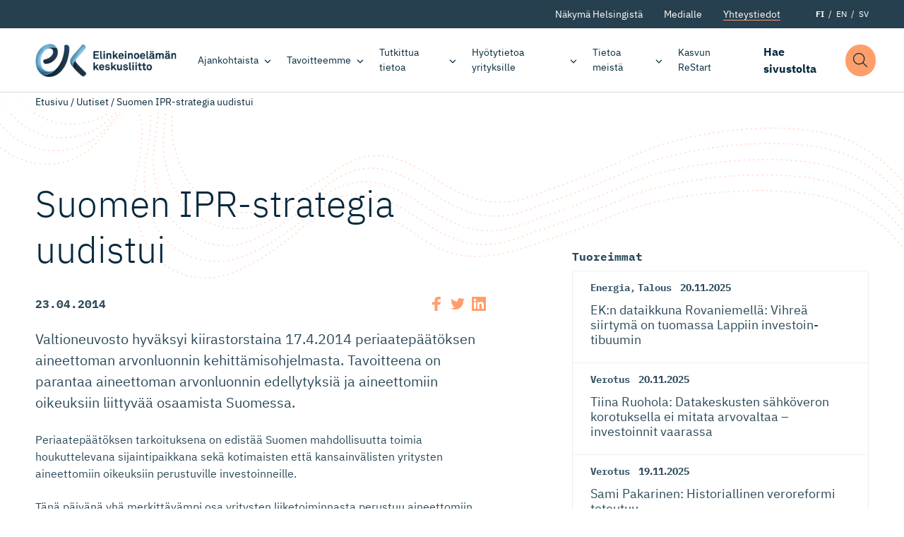

--- FILE ---
content_type: text/html; charset=UTF-8
request_url: https://ek.fi/ajankohtaista/uutiset/suomen-ipr-strategia-uudistui/
body_size: 17274
content:
<!doctype html>
<html lang="fi" dir="ltr">
<head>
    <meta charset="utf-8">
    <meta http-equiv="X-UA-Compatible" content="IE=edge,chrome=1">
    <meta name="viewport" content="width=device-width, initial-scale=1.0">

    <meta name='robots' content='index, follow, max-image-preview:large, max-snippet:-1, max-video-preview:-1' />
	<style>img:is([sizes="auto" i], [sizes^="auto," i]) { contain-intrinsic-size: 3000px 1500px }</style>
	
	<!-- This site is optimized with the Yoast SEO plugin v26.4 - https://yoast.com/wordpress/plugins/seo/ -->
	<title>Suomen IPR-strategia uudistui - Elinkeinoelämän keskusliitto</title>
	<link rel="canonical" href="https://ek.fi/ajankohtaista/uutiset/suomen-ipr-strategia-uudistui/" />
	<meta property="og:locale" content="fi_FI" />
	<meta property="og:type" content="article" />
	<meta property="og:title" content="Suomen IPR-strategia uudistui - Elinkeinoelämän keskusliitto" />
	<meta property="og:description" content="Valtioneuvosto hyväksyi kiirastorstaina 17.4.2014 periaatepäätöksen aineettoman arvonluonnin kehittämisohjelmasta. Tavoitteena on parantaa aineettoman arvonluonnin edellytyksiä ja aineettomiin oikeuksiin liittyvää osaamista Suomessa." />
	<meta property="og:url" content="https://ek.fi/ajankohtaista/uutiset/suomen-ipr-strategia-uudistui/" />
	<meta property="og:site_name" content="Elinkeinoelämän keskusliitto" />
	<meta property="article:publisher" content="https://www.facebook.com/elinkeinoelama" />
	<meta property="article:modified_time" content="2014-04-23T08:58:12+00:00" />
	<meta property="og:image" content="https://ek.fi/wp-content/uploads/2020/09/placeholder-logo-blue-1.jpg?name=suomen-ipr-strategia-uudistui" />
	<meta property="og:image:width" content="1200" />
	<meta property="og:image:height" content="759" />
	<meta property="og:image:type" content="image/jpeg" />
	<meta name="twitter:card" content="summary_large_image" />
	<meta name="twitter:site" content="@Elinkeinoelama" />
	<meta name="twitter:label1" content="Arvioitu lukuaika" />
	<meta name="twitter:data1" content="2 minuuttia" />
	<script type="application/ld+json" class="yoast-schema-graph">{"@context":"https://schema.org","@graph":[{"@type":"WebPage","@id":"https://ek.fi/ajankohtaista/uutiset/suomen-ipr-strategia-uudistui/","url":"https://ek.fi/ajankohtaista/uutiset/suomen-ipr-strategia-uudistui/","name":"Suomen IPR-strategia uudistui - Elinkeinoelämän keskusliitto","isPartOf":{"@id":"https://ek.fi/#website"},"datePublished":"2014-04-23T05:47:49+00:00","dateModified":"2014-04-23T08:58:12+00:00","breadcrumb":{"@id":"https://ek.fi/ajankohtaista/uutiset/suomen-ipr-strategia-uudistui/#breadcrumb"},"inLanguage":"fi","potentialAction":[{"@type":"ReadAction","target":["https://ek.fi/ajankohtaista/uutiset/suomen-ipr-strategia-uudistui/"]}]},{"@type":"WebSite","@id":"https://ek.fi/#website","url":"https://ek.fi/","name":"Elinkeinoelämän keskusliitto","description":"Elinkeinoelämän keskusliitto EK luo suomalaiselle yritystoiminnalle entistä parempaa toimintaympäristöä.","publisher":{"@id":"https://ek.fi/#organization"},"potentialAction":[{"@type":"SearchAction","target":{"@type":"EntryPoint","urlTemplate":"https://ek.fi/?s={search_term_string}"},"query-input":{"@type":"PropertyValueSpecification","valueRequired":true,"valueName":"search_term_string"}}],"inLanguage":"fi"},{"@type":"Organization","@id":"https://ek.fi/#organization","name":"Elinkeinoelämän Keskusliitto","url":"https://ek.fi/","logo":{"@type":"ImageObject","inLanguage":"fi","@id":"https://ek.fi/#/schema/logo/image/","url":"https://ek.fi/wp-content/uploads/2020/09/favico.png","contentUrl":"https://ek.fi/wp-content/uploads/2020/09/favico.png","width":512,"height":512,"caption":"Elinkeinoelämän Keskusliitto"},"image":{"@id":"https://ek.fi/#/schema/logo/image/"},"sameAs":["https://www.facebook.com/elinkeinoelama","https://x.com/Elinkeinoelama","https://www.instagram.com/elinkeinoelama/","https://www.linkedin.com/company/confederation-of-finnish-industries-ek/"]}]}</script>
	<!-- / Yoast SEO plugin. -->


<link rel='dns-prefetch' href='//ajax.googleapis.com' />
<link rel='dns-prefetch' href='//assets.juicer.io' />
<link rel="alternate" type="application/rss+xml" title="Elinkeinoelämän keskusliitto &raquo; Suomen IPR-strategia uudistui kommenttien syöte" href="https://ek.fi/ajankohtaista/uutiset/suomen-ipr-strategia-uudistui/feed/" />
<style id='classic-theme-styles-inline-css' type='text/css'>
/*! This file is auto-generated */
.wp-block-button__link{color:#fff;background-color:#32373c;border-radius:9999px;box-shadow:none;text-decoration:none;padding:calc(.667em + 2px) calc(1.333em + 2px);font-size:1.125em}.wp-block-file__button{background:#32373c;color:#fff;text-decoration:none}
</style>
<style id='filebird-block-filebird-gallery-style-inline-css' type='text/css'>
ul.filebird-block-filebird-gallery{margin:auto!important;padding:0!important;width:100%}ul.filebird-block-filebird-gallery.layout-grid{display:grid;grid-gap:20px;align-items:stretch;grid-template-columns:repeat(var(--columns),1fr);justify-items:stretch}ul.filebird-block-filebird-gallery.layout-grid li img{border:1px solid #ccc;box-shadow:2px 2px 6px 0 rgba(0,0,0,.3);height:100%;max-width:100%;-o-object-fit:cover;object-fit:cover;width:100%}ul.filebird-block-filebird-gallery.layout-masonry{-moz-column-count:var(--columns);-moz-column-gap:var(--space);column-gap:var(--space);-moz-column-width:var(--min-width);columns:var(--min-width) var(--columns);display:block;overflow:auto}ul.filebird-block-filebird-gallery.layout-masonry li{margin-bottom:var(--space)}ul.filebird-block-filebird-gallery li{list-style:none}ul.filebird-block-filebird-gallery li figure{height:100%;margin:0;padding:0;position:relative;width:100%}ul.filebird-block-filebird-gallery li figure figcaption{background:linear-gradient(0deg,rgba(0,0,0,.7),rgba(0,0,0,.3) 70%,transparent);bottom:0;box-sizing:border-box;color:#fff;font-size:.8em;margin:0;max-height:100%;overflow:auto;padding:3em .77em .7em;position:absolute;text-align:center;width:100%;z-index:2}ul.filebird-block-filebird-gallery li figure figcaption a{color:inherit}.fb-block-hover-animation-zoomIn figure{overflow:hidden}.fb-block-hover-animation-zoomIn figure img{transform:scale(1);transition:.3s ease-in-out}.fb-block-hover-animation-zoomIn figure:hover img{transform:scale(1.3)}.fb-block-hover-animation-shine figure{overflow:hidden;position:relative}.fb-block-hover-animation-shine figure:before{background:linear-gradient(90deg,hsla(0,0%,100%,0) 0,hsla(0,0%,100%,.3));content:"";display:block;height:100%;left:-75%;position:absolute;top:0;transform:skewX(-25deg);width:50%;z-index:2}.fb-block-hover-animation-shine figure:hover:before{animation:shine .75s}@keyframes shine{to{left:125%}}.fb-block-hover-animation-opacity figure{overflow:hidden}.fb-block-hover-animation-opacity figure img{opacity:1;transition:.3s ease-in-out}.fb-block-hover-animation-opacity figure:hover img{opacity:.5}.fb-block-hover-animation-grayscale figure img{filter:grayscale(100%);transition:.3s ease-in-out}.fb-block-hover-animation-grayscale figure:hover img{filter:grayscale(0)}

</style>
<style id='global-styles-inline-css' type='text/css'>
:root{--wp--preset--aspect-ratio--square: 1;--wp--preset--aspect-ratio--4-3: 4/3;--wp--preset--aspect-ratio--3-4: 3/4;--wp--preset--aspect-ratio--3-2: 3/2;--wp--preset--aspect-ratio--2-3: 2/3;--wp--preset--aspect-ratio--16-9: 16/9;--wp--preset--aspect-ratio--9-16: 9/16;--wp--preset--color--black: #000000;--wp--preset--color--cyan-bluish-gray: #abb8c3;--wp--preset--color--white: #ffffff;--wp--preset--color--pale-pink: #f78da7;--wp--preset--color--vivid-red: #cf2e2e;--wp--preset--color--luminous-vivid-orange: #ff6900;--wp--preset--color--luminous-vivid-amber: #fcb900;--wp--preset--color--light-green-cyan: #7bdcb5;--wp--preset--color--vivid-green-cyan: #00d084;--wp--preset--color--pale-cyan-blue: #8ed1fc;--wp--preset--color--vivid-cyan-blue: #0693e3;--wp--preset--color--vivid-purple: #9b51e0;--wp--preset--gradient--vivid-cyan-blue-to-vivid-purple: linear-gradient(135deg,rgba(6,147,227,1) 0%,rgb(155,81,224) 100%);--wp--preset--gradient--light-green-cyan-to-vivid-green-cyan: linear-gradient(135deg,rgb(122,220,180) 0%,rgb(0,208,130) 100%);--wp--preset--gradient--luminous-vivid-amber-to-luminous-vivid-orange: linear-gradient(135deg,rgba(252,185,0,1) 0%,rgba(255,105,0,1) 100%);--wp--preset--gradient--luminous-vivid-orange-to-vivid-red: linear-gradient(135deg,rgba(255,105,0,1) 0%,rgb(207,46,46) 100%);--wp--preset--gradient--very-light-gray-to-cyan-bluish-gray: linear-gradient(135deg,rgb(238,238,238) 0%,rgb(169,184,195) 100%);--wp--preset--gradient--cool-to-warm-spectrum: linear-gradient(135deg,rgb(74,234,220) 0%,rgb(151,120,209) 20%,rgb(207,42,186) 40%,rgb(238,44,130) 60%,rgb(251,105,98) 80%,rgb(254,248,76) 100%);--wp--preset--gradient--blush-light-purple: linear-gradient(135deg,rgb(255,206,236) 0%,rgb(152,150,240) 100%);--wp--preset--gradient--blush-bordeaux: linear-gradient(135deg,rgb(254,205,165) 0%,rgb(254,45,45) 50%,rgb(107,0,62) 100%);--wp--preset--gradient--luminous-dusk: linear-gradient(135deg,rgb(255,203,112) 0%,rgb(199,81,192) 50%,rgb(65,88,208) 100%);--wp--preset--gradient--pale-ocean: linear-gradient(135deg,rgb(255,245,203) 0%,rgb(182,227,212) 50%,rgb(51,167,181) 100%);--wp--preset--gradient--electric-grass: linear-gradient(135deg,rgb(202,248,128) 0%,rgb(113,206,126) 100%);--wp--preset--gradient--midnight: linear-gradient(135deg,rgb(2,3,129) 0%,rgb(40,116,252) 100%);--wp--preset--font-size--small: 13px;--wp--preset--font-size--medium: 20px;--wp--preset--font-size--large: 36px;--wp--preset--font-size--x-large: 42px;--wp--preset--spacing--20: 0.44rem;--wp--preset--spacing--30: 0.67rem;--wp--preset--spacing--40: 1rem;--wp--preset--spacing--50: 1.5rem;--wp--preset--spacing--60: 2.25rem;--wp--preset--spacing--70: 3.38rem;--wp--preset--spacing--80: 5.06rem;--wp--preset--shadow--natural: 6px 6px 9px rgba(0, 0, 0, 0.2);--wp--preset--shadow--deep: 12px 12px 50px rgba(0, 0, 0, 0.4);--wp--preset--shadow--sharp: 6px 6px 0px rgba(0, 0, 0, 0.2);--wp--preset--shadow--outlined: 6px 6px 0px -3px rgba(255, 255, 255, 1), 6px 6px rgba(0, 0, 0, 1);--wp--preset--shadow--crisp: 6px 6px 0px rgba(0, 0, 0, 1);}:where(.is-layout-flex){gap: 0.5em;}:where(.is-layout-grid){gap: 0.5em;}body .is-layout-flex{display: flex;}.is-layout-flex{flex-wrap: wrap;align-items: center;}.is-layout-flex > :is(*, div){margin: 0;}body .is-layout-grid{display: grid;}.is-layout-grid > :is(*, div){margin: 0;}:where(.wp-block-columns.is-layout-flex){gap: 2em;}:where(.wp-block-columns.is-layout-grid){gap: 2em;}:where(.wp-block-post-template.is-layout-flex){gap: 1.25em;}:where(.wp-block-post-template.is-layout-grid){gap: 1.25em;}.has-black-color{color: var(--wp--preset--color--black) !important;}.has-cyan-bluish-gray-color{color: var(--wp--preset--color--cyan-bluish-gray) !important;}.has-white-color{color: var(--wp--preset--color--white) !important;}.has-pale-pink-color{color: var(--wp--preset--color--pale-pink) !important;}.has-vivid-red-color{color: var(--wp--preset--color--vivid-red) !important;}.has-luminous-vivid-orange-color{color: var(--wp--preset--color--luminous-vivid-orange) !important;}.has-luminous-vivid-amber-color{color: var(--wp--preset--color--luminous-vivid-amber) !important;}.has-light-green-cyan-color{color: var(--wp--preset--color--light-green-cyan) !important;}.has-vivid-green-cyan-color{color: var(--wp--preset--color--vivid-green-cyan) !important;}.has-pale-cyan-blue-color{color: var(--wp--preset--color--pale-cyan-blue) !important;}.has-vivid-cyan-blue-color{color: var(--wp--preset--color--vivid-cyan-blue) !important;}.has-vivid-purple-color{color: var(--wp--preset--color--vivid-purple) !important;}.has-black-background-color{background-color: var(--wp--preset--color--black) !important;}.has-cyan-bluish-gray-background-color{background-color: var(--wp--preset--color--cyan-bluish-gray) !important;}.has-white-background-color{background-color: var(--wp--preset--color--white) !important;}.has-pale-pink-background-color{background-color: var(--wp--preset--color--pale-pink) !important;}.has-vivid-red-background-color{background-color: var(--wp--preset--color--vivid-red) !important;}.has-luminous-vivid-orange-background-color{background-color: var(--wp--preset--color--luminous-vivid-orange) !important;}.has-luminous-vivid-amber-background-color{background-color: var(--wp--preset--color--luminous-vivid-amber) !important;}.has-light-green-cyan-background-color{background-color: var(--wp--preset--color--light-green-cyan) !important;}.has-vivid-green-cyan-background-color{background-color: var(--wp--preset--color--vivid-green-cyan) !important;}.has-pale-cyan-blue-background-color{background-color: var(--wp--preset--color--pale-cyan-blue) !important;}.has-vivid-cyan-blue-background-color{background-color: var(--wp--preset--color--vivid-cyan-blue) !important;}.has-vivid-purple-background-color{background-color: var(--wp--preset--color--vivid-purple) !important;}.has-black-border-color{border-color: var(--wp--preset--color--black) !important;}.has-cyan-bluish-gray-border-color{border-color: var(--wp--preset--color--cyan-bluish-gray) !important;}.has-white-border-color{border-color: var(--wp--preset--color--white) !important;}.has-pale-pink-border-color{border-color: var(--wp--preset--color--pale-pink) !important;}.has-vivid-red-border-color{border-color: var(--wp--preset--color--vivid-red) !important;}.has-luminous-vivid-orange-border-color{border-color: var(--wp--preset--color--luminous-vivid-orange) !important;}.has-luminous-vivid-amber-border-color{border-color: var(--wp--preset--color--luminous-vivid-amber) !important;}.has-light-green-cyan-border-color{border-color: var(--wp--preset--color--light-green-cyan) !important;}.has-vivid-green-cyan-border-color{border-color: var(--wp--preset--color--vivid-green-cyan) !important;}.has-pale-cyan-blue-border-color{border-color: var(--wp--preset--color--pale-cyan-blue) !important;}.has-vivid-cyan-blue-border-color{border-color: var(--wp--preset--color--vivid-cyan-blue) !important;}.has-vivid-purple-border-color{border-color: var(--wp--preset--color--vivid-purple) !important;}.has-vivid-cyan-blue-to-vivid-purple-gradient-background{background: var(--wp--preset--gradient--vivid-cyan-blue-to-vivid-purple) !important;}.has-light-green-cyan-to-vivid-green-cyan-gradient-background{background: var(--wp--preset--gradient--light-green-cyan-to-vivid-green-cyan) !important;}.has-luminous-vivid-amber-to-luminous-vivid-orange-gradient-background{background: var(--wp--preset--gradient--luminous-vivid-amber-to-luminous-vivid-orange) !important;}.has-luminous-vivid-orange-to-vivid-red-gradient-background{background: var(--wp--preset--gradient--luminous-vivid-orange-to-vivid-red) !important;}.has-very-light-gray-to-cyan-bluish-gray-gradient-background{background: var(--wp--preset--gradient--very-light-gray-to-cyan-bluish-gray) !important;}.has-cool-to-warm-spectrum-gradient-background{background: var(--wp--preset--gradient--cool-to-warm-spectrum) !important;}.has-blush-light-purple-gradient-background{background: var(--wp--preset--gradient--blush-light-purple) !important;}.has-blush-bordeaux-gradient-background{background: var(--wp--preset--gradient--blush-bordeaux) !important;}.has-luminous-dusk-gradient-background{background: var(--wp--preset--gradient--luminous-dusk) !important;}.has-pale-ocean-gradient-background{background: var(--wp--preset--gradient--pale-ocean) !important;}.has-electric-grass-gradient-background{background: var(--wp--preset--gradient--electric-grass) !important;}.has-midnight-gradient-background{background: var(--wp--preset--gradient--midnight) !important;}.has-small-font-size{font-size: var(--wp--preset--font-size--small) !important;}.has-medium-font-size{font-size: var(--wp--preset--font-size--medium) !important;}.has-large-font-size{font-size: var(--wp--preset--font-size--large) !important;}.has-x-large-font-size{font-size: var(--wp--preset--font-size--x-large) !important;}
:where(.wp-block-post-template.is-layout-flex){gap: 1.25em;}:where(.wp-block-post-template.is-layout-grid){gap: 1.25em;}
:where(.wp-block-columns.is-layout-flex){gap: 2em;}:where(.wp-block-columns.is-layout-grid){gap: 2em;}
:root :where(.wp-block-pullquote){font-size: 1.5em;line-height: 1.6;}
</style>
<link rel='stylesheet' id='project-fonts-css' href='https://ek.fi/wp-content/themes/everblox/assets/fonts/style.css' type='text/css' media='all' />
<link rel='preload' as='font' type='font/woff2' crossorigin='anonymous' id='preload-font-1-css' href='https://ek.fi/wp-content/themes/everblox/assets/fonts/ibm-plex-mono-v6-latin-700.woff2' type='text/css' media='all' />
<link rel='preload' as='font' type='font/woff2' crossorigin='anonymous' id='preload-font-2-css' href='https://ek.fi/wp-content/themes/everblox/assets/fonts/ibm-plex-mono-v6-latin-regular.woff2' type='text/css' media='all' />
<link rel='preload' as='font' type='font/woff2' crossorigin='anonymous' id='preload-font-3-css' href='https://ek.fi/wp-content/themes/everblox/assets/fonts/ibm-plex-sans-v8-latin-300.woff2' type='text/css' media='all' />
<link rel='preload' as='font' type='font/woff2' crossorigin='anonymous' id='preload-font-4-css' href='https://ek.fi/wp-content/themes/everblox/assets/fonts/ibm-plex-sans-v8-latin-700.woff2' type='text/css' media='all' />
<link rel='preload' as='font' type='font/woff2' crossorigin='anonymous' id='preload-font-5-css' href='https://ek.fi/wp-content/themes/everblox/assets/fonts/ibm-plex-sans-v8-latin-700italic.woff2' type='text/css' media='all' />
<link rel='preload' as='font' type='font/woff2' crossorigin='anonymous' id='preload-font-6-css' href='https://ek.fi/wp-content/themes/everblox/assets/fonts/ibm-plex-sans-v8-latin-italic.woff2' type='text/css' media='all' />
<link rel='preload' as='font' type='font/woff2' crossorigin='anonymous' id='preload-font-7-css' href='https://ek.fi/wp-content/themes/everblox/assets/fonts/ibm-plex-sans-v8-latin-regular.woff2' type='text/css' media='all' />
<link rel='stylesheet' id='juicerstyle-css' href='//assets.juicer.io/embed.css' type='text/css' media='all' />
<link rel='stylesheet' id='em-frontend.css-css' href='https://ek.fi/wp-content/themes/everblox/dist/frontend.d0bfef8112332ec584c3.css' type='text/css' media='all' />
<script type="text/javascript" src="//ajax.googleapis.com/ajax/libs/jquery/3.6.0/jquery.min.js" id="jquery-js"></script>
<script type="text/javascript" id="em-frontend.js-js-extra">
/* <![CDATA[ */
var emScriptData = {"path":"\/wp-content\/themes\/everblox","siteurl":"https:\/\/ek.fi","lang":"fi"};
var emContactFeedConfig = {"apiUrl":"https:\/\/ek.fi\/wp-json\/everblox\/v1\/contacts?lang=fi","text":{"notFound":"Emme l\u00f6yt\u00e4neet yht\u00e4\u00e4n hakuehtoihin sopivaa yhteyshenkil\u00f6\u00e4.","loadMore":"N\u00e4yt\u00e4 lis\u00e4\u00e4","departmentsTitle":"Osastot","searchTitle":"Etsi","searchPlaceholder":"Kirjoita t\u00e4h\u00e4n","searchAriaLabel":"Hakutulokset","selectAll":"Kaikki","selectClear":"N\u00e4yt\u00e4 kaikki","checkProfile":"Katso profiili","linkedinTitle":"LinkedIn profiili"},"lang":"fi","fallbackPhoto":"","svg":{"twitter":"<svg xmlns=\"http:\/\/www.w3.org\/2000\/svg\" width=\"16\" height=\"16\" viewBox=\"0 0 16 16\"><path fill=\"#444\" d=\"M16 3c-.6.3-1.2.4-1.9.5.7-.4 1.2-1 1.4-1.8-.6.4-1.3.6-2.1.8-.6-.6-1.5-1-2.4-1-1.7 0-3.2 1.5-3.2 3.3 0 .3 0 .5.1.7-2.7-.1-5.2-1.4-6.8-3.4-.3.5-.4 1-.4 1.7 0 1.1.6 2.1 1.5 2.7-.5 0-1-.2-1.5-.4C.7 7.7 1.8 9 3.3 9.3c-.3.1-.6.1-.9.1-.2 0-.4 0-.6-.1.4 1.3 1.6 2.3 3.1 2.3-1.1.9-2.5 1.4-4.1 1.4H0c1.5.9 3.2 1.5 5 1.5 6 0 9.3-5 9.3-9.3v-.4C15 4.3 15.6 3.7 16 3z\"\/><\/svg>","linkedin":"<svg xmlns=\"http:\/\/www.w3.org\/2000\/svg\" width=\"16\" height=\"16\" viewBox=\"0 0 16 16\"><path fill=\"#444\" d=\"M15.3 0H.7C.3 0 0 .3 0 .7v14.7c0 .3.3.6.7.6h14.7c.4 0 .7-.3.7-.7V.7c-.1-.4-.4-.7-.8-.7zM4.7 13.6H2.4V6h2.4v7.6zM3.6 5c-.8 0-1.4-.7-1.4-1.4 0-.8.6-1.4 1.4-1.4.8 0 1.4.6 1.4 1.4-.1.7-.7 1.4-1.4 1.4zm10 8.6h-2.4V9.9c0-.9 0-2-1.2-2s-1.4 1-1.4 2v3.8H6.2V6h2.3v1c.3-.6 1.1-1.2 2.2-1.2 2.4 0 2.8 1.6 2.8 3.6v4.2z\"\/><\/svg>"}};
var emSearchConfig = {"apiUrl":"https:\/\/ek.fi\/wp-json\/everblox\/v1\/search","language":"fi","minLength":"3","text":{"noResults":"Haulla ei l\u00f6ytynyt yht\u00e4\u00e4n tulosta.","readMore":"Lue lis\u00e4\u00e4"}};
var pageTrack = {"apiUrl":"https:\/\/ek.fi\/wp-json\/everblox\/v1\/pageTrack"};
var emMegaMenuConfig = {"text":{"allLinkText":"katso kaikki"},"solutions":{"title":"Tavoitteemme","text":"EK:n tavoitteena on rakentaa innostavaa ja vetovoimaista Suomea, jossa ihmisill\u00e4 on t\u00f6it\u00e4 ja yrityksill\u00e4 on mahdollisuus onnistua ja investoida. Suomalaisille on t\u00e4rke\u00e4\u00e4, ett\u00e4 yrityksemme menestyv\u00e4t niin kotimaassa kuin kansainv\u00e4lisill\u00e4 markkinoilla.","link":{"title":"Tutustu tavoitteisiimme","url":"https:\/\/ek.fi\/tavoitteemme\/","target":""},"linkIcon":"<svg xmlns=\"http:\/\/www.w3.org\/2000\/svg\" width=\"16\" height=\"16\" viewBox=\"0 0 16 16\"><path d=\"M10.5 13c-.1 0-.3 0-.4-.1-.2-.2-.2-.5 0-.7L14.3 8H.5C.2 8 0 7.8 0 7.5S.2 7 .5 7h13.8l-4.1-4.1c-.2-.2-.2-.5 0-.7s.5-.2.7 0l5 5s.1.1.1.2v.4c0 .1-.1.1-.1.2l-5 5h-.4z\" fill=\"#87b2eb\"\/><\/svg>","image":"https:\/\/s3.eu-north-1.amazonaws.com\/evermade-ek.fi-website\/wp-content\/uploads\/2020\/04\/14111731\/solutions-header-placeholder.jpg"}};
/* ]]> */
</script>
<script type="text/javascript" src="https://ek.fi/wp-content/themes/everblox/dist/frontend.c6976e455cd2e3273ad2.js" id="em-frontend.js-js"></script>
<link rel="icon" href="https://ek.fi/wp-content/uploads/2020/09/cropped-favico-1-32x32.png" sizes="32x32" />
<link rel="icon" href="https://ek.fi/wp-content/uploads/2020/09/cropped-favico-1-192x192.png" sizes="192x192" />
<link rel="apple-touch-icon" href="https://ek.fi/wp-content/uploads/2020/09/cropped-favico-1-180x180.png" />
<meta name="msapplication-TileImage" content="https://ek.fi/wp-content/uploads/2020/09/cropped-favico-1-270x270.png" />
		<style type="text/css" id="wp-custom-css">
			.page-id-3075328 .l-visual-editor,
.page-id-3075328 .c-newsletter-subscribe__embed {
	background-color: #eee;
}		</style>
		
    <script>
    if (window.jQuery) {
        if(!window.$) $ = jQuery;
    }
    </script>

    <script type="text/javascript">
(function(window, document, dataLayerName, id) {
window[dataLayerName]=window[dataLayerName]||[],window[dataLayerName].push({start:(new Date).getTime(),event:"stg.start"});var scripts=document.getElementsByTagName('script')[0],tags=document.createElement('script');
function stgCreateCookie(a,b,c){var d="";if(c){var e=new Date;e.setTime(e.getTime()+24*c*60*60*1e3),d="; expires="+e.toUTCString()}document.cookie=a+"="+b+d+"; path=/"}
var isStgDebug=(window.location.href.match("stg_debug")||document.cookie.match("stg_debug"))&&!window.location.href.match("stg_disable_debug");stgCreateCookie("stg_debug",isStgDebug?1:"",isStgDebug?14:-1);
var qP=[];dataLayerName!=="dataLayer"&&qP.push("data_layer_name="+dataLayerName),isStgDebug&&qP.push("stg_debug");var qPString=qP.length>0?("?"+qP.join("&")):"";
tags.async=!0,tags.src="https://elinkeinoelama.containers.piwik.pro/"+id+".js"+qPString,scripts.parentNode.insertBefore(tags,scripts);
!function(a,n,i){a[n]=a[n]||{};for(var c=0;c<i.length;c++)!function(i){a[n][i]=a[n][i]||{},a[n][i].api=a[n][i].api||function(){var a=[].slice.call(arguments,0);"string"==typeof a[0]&&window[dataLayerName].push({event:n+"."+i+":"+a[0],parameters:[].slice.call(arguments,1)})}}(i[c])}(window,"ppms",["tm","cm"]);
})(window, document, 'dataLayer', '627af0b2-715b-4788-9975-16819f99509f');
</script></head>

<body data-date-published="2014-04-23" data-id="3016844" class="wp-singular news-template-default single single-news postid-3016844 wp-theme-everblox lazyload-images">



<a href="#site-content" class="c-skip-to-content">Hyppää sisältöön</a>

<header class="l-header js-header">
    <div class="l-header__bar">
        <div class="l-header__secondary">
            <div class="l-header__container">
                <div class="l-navigation-secondary-bar">
                    <div class="l-navigation-secondary-bar__menu">
                        <nav aria-label="Secondary Navigation">
                            <div class="c-header-secondary-menu"><ul id="menu-header-secondary-navigation-suomi" class="c-header-secondary-menu__list"><li id="menu-item-1203" class="menu-item menu-item-type-post_type menu-item-object-page menu-item-1203"><a href="https://ek.fi/nakyma-helsingista/" data-id="1203">Näkymä Helsingistä</a></li>
<li id="menu-item-164" class="menu-item menu-item-type-post_type menu-item-object-page menu-item-164"><a href="https://ek.fi/medialle/" data-id="164">Medialle</a></li>
<li id="menu-item-163" class="menu-btn menu-item menu-item-type-post_type menu-item-object-page menu-item-163"><a href="https://ek.fi/yhteystiedot/" data-id="163">Yhteystiedot</a></li>
</ul></div>                        </nav>
                    </div>
                    <div class="l-navigation-secondary-bar__language-switcher">
                        
    <ul class="c-language-switcher">
        	<li class="lang-item lang-item-2 lang-item-fi current-lang lang-item-first"><a lang="fi" hreflang="fi" href="https://ek.fi/ajankohtaista/uutiset/suomen-ipr-strategia-uudistui/" aria-current="true">FI</a></li>
	<li class="lang-item lang-item-5 lang-item-en no-translation"><a lang="en-GB" hreflang="en-GB" href="https://ek.fi/en/">EN</a></li>
	<li class="lang-item lang-item-9 lang-item-sv no-translation"><a lang="sv-SE" hreflang="sv-SE" href="https://ek.fi/sv/">SV</a></li>
    </ul>                    </div>
                </div>
            </div>
        </div>

        <div class="l-header__container">

            <div class="l-navigation-bar">
                <div class="l-navigation-bar__logo">
                    
    <div class="c-header-logo">
        <a href="https://ek.fi" class="c-header-logo__image c-header-logo__image--fi">Elinkeinoelämän keskusliitto</a>
    </div>                </div>
                <div class="l-navigation-bar__menu">
                    <nav aria-label="Main Navigation">
                        <div class="c-header-menu-desktop js-header-menu-desktop"><ul id="menu-header-navigation-suomi" class="c-header-menu-desktop__list"><li id="menu-item-114" class="menu-item menu-item-type-post_type menu-item-object-page menu-item-has-children menu-item-114"><a href="https://ek.fi/ajankohtaista/" data-id="114" aria-haspopup="true" aria-expanded="false">Ajankohtaista</a>
<ul class="sub-menu">
	<li id="menu-item-431" class="menu-item menu-item-type-post_type menu-item-object-page menu-item-431"><a href="https://ek.fi/ajankohtaista/uutiset-ja-tiedotteet/" data-id="431">Uutiset ja tiedotteet</a></li>
	<li id="menu-item-429" class="menu-item menu-item-type-post_type_archive menu-item-object-blogpost menu-item-429"><a href="https://ek.fi/ajankohtaista/blogit/" data-id="429">Blogit</a></li>
	<li id="menu-item-430" class="menu-item menu-item-type-post_type_archive menu-item-object-event menu-item-430"><a href="https://ek.fi/ajankohtaista/tapahtumat/" data-id="430">Tapahtumat</a></li>
	<li id="menu-item-3070138" class="menu-item menu-item-type-post_type menu-item-object-page menu-item-has-children menu-item-3070138"><a href="https://ek.fi/ajankohtaista/teemat/" data-id="3070138" aria-haspopup="true" aria-expanded="false">Teemat</a>
	<ul class="sub-menu">
		<li id="menu-item-3081152" class="menu-item menu-item-type-post_type menu-item-object-page menu-item-3081152"><a href="https://ek.fi/ajankohtaista/teemat/ibc/" data-id="3081152">EK International Business Network</a></li>
		<li id="menu-item-3070937" class="menu-item menu-item-type-post_type menu-item-object-page menu-item-3070937"><a href="https://ek.fi/ajankohtaista/teemat/dgc/" data-id="3070937">Digital Game Changers</a></li>
		<li id="menu-item-3079168" class="menu-item menu-item-type-post_type menu-item-object-page menu-item-3079168"><a href="https://ek.fi/ajankohtaista/teemat/kaikkien-tyoelama/" data-id="3079168">Kaikkien työelämä</a></li>
		<li id="menu-item-3082269" class="menu-item menu-item-type-post_type menu-item-object-page menu-item-3082269"><a href="https://ek.fi/ajankohtaista/teemat/kasvun-tekijat/" data-id="3082269">Kasvun tekijät</a></li>
		<li id="menu-item-3074014" class="menu-item menu-item-type-post_type menu-item-object-page menu-item-3074014"><a href="https://ek.fi/ajankohtaista/teemat/ilmastokaanteentekijat/" data-id="3074014">Ilmastokäänteentekijät</a></li>
		<li id="menu-item-3075347" class="menu-item menu-item-type-post_type menu-item-object-page menu-item-3075347"><a href="https://ek.fi/ajankohtaista/teemat/nuoret-tekijat/" data-id="3075347">Nuoret tekijät</a></li>
		<li id="menu-item-3080466" class="menu-item menu-item-type-post_type menu-item-object-page menu-item-3080466"><a href="https://ek.fi/ajankohtaista/teemat/toimintakykyinen-tekija/" data-id="3080466">Toimintakykyinen tekijä</a></li>
		<li id="menu-item-3074717" class="menu-item menu-item-type-post_type menu-item-object-page menu-item-3074717"><a href="https://ek.fi/ajankohtaista/teemat/tyo-nyt/" data-id="3074717">Työ Nyt</a></li>
		<li id="menu-item-3085191" class="menu-item menu-item-type-post_type menu-item-object-page menu-item-3085191"><a href="https://ek.fi/ajankohtaista/teemat/uudistumalla-kasvuun/" data-id="3085191">Uudistumalla kasvuun</a></li>
		<li id="menu-item-3073758" class="menu-item menu-item-type-post_type menu-item-object-page menu-item-3073758"><a href="https://ek.fi/tavoitteemme/tyoelama/uudistuva-tyoelama/" data-id="3073758">Uudistuva työelämä</a></li>
		<li id="menu-item-3073759" class="menu-item menu-item-type-post_type menu-item-object-page menu-item-3073759"><a href="https://ek.fi/tavoitteemme/vastuullisuus/vastuullisuuden-tekijat/" data-id="3073759">Vastuullisuuden tekijät</a></li>
		<li id="menu-item-3075172" class="menu-item menu-item-type-post_type menu-item-object-page menu-item-3075172"><a href="https://ek.fi/ajankohtaista/teemat/vaalirahoitus/" data-id="3075172">Vaalirahoitus</a></li>
	</ul>
</li>
</ul>
</li>
<li id="menu-item-75" class="mega-menu mega-menu-solutions menu-item menu-item-type-post_type menu-item-object-page menu-item-has-children menu-item-75"><a href="https://ek.fi/tavoitteemme/" data-id="75" aria-haspopup="true" aria-expanded="false">Tavoitteemme</a>
<ul class="sub-menu">
	<li id="menu-item-76" class="menu-item menu-item-type-post_type menu-item-object-page menu-item-76"><a href="https://ek.fi/tavoitteemme/eu/" data-id="76">EU-asiat</a></li>
	<li id="menu-item-1237" class="menu-item menu-item-type-post_type menu-item-object-page menu-item-1237"><a href="https://ek.fi/tavoitteemme/eu/kauppapolitiikka/" data-id="1237">Kauppapolitiikka</a></li>
	<li id="menu-item-77" class="menu-item menu-item-type-post_type menu-item-object-page menu-item-has-children menu-item-77"><a href="https://ek.fi/tavoitteemme/ilmasto-energia-ja-liikenne/" data-id="77" aria-haspopup="true" aria-expanded="false">Vihreän kasvun vauhdittaminen</a>
	<ul class="sub-menu">
		<li id="menu-item-1168" class="menu-item menu-item-type-post_type menu-item-object-page menu-item-1168"><a href="https://ek.fi/tavoitteemme/ilmasto-energia-ja-liikenne/ilmasto-ja-energia/" data-id="1168">Ilmasto ja energia</a></li>
		<li id="menu-item-1166" class="menu-item menu-item-type-post_type menu-item-object-page menu-item-1166"><a href="https://ek.fi/tavoitteemme/ilmasto-energia-ja-liikenne/liikenne-ja-infra/" data-id="1166">Liikenne ja infra</a></li>
		<li id="menu-item-3082162" class="menu-item menu-item-type-post_type menu-item-object-page menu-item-3082162"><a href="https://ek.fi/tavoitteemme/ilmasto-energia-ja-liikenne/ymparisto/" data-id="3082162">Ympäristö ja luonnon monimuotoisuus</a></li>
		<li id="menu-item-1167" class="menu-item menu-item-type-post_type menu-item-object-page menu-item-1167"><a href="https://ek.fi/tavoitteemme/ilmasto-energia-ja-liikenne/investoinnit-liikkeelle/" data-id="1167">Investointien sujuvoittaminen</a></li>
		<li id="menu-item-2410" class="menu-item menu-item-type-post_type menu-item-object-page menu-item-2410"><a href="https://ek.fi/tavoitteemme/verotus/energia-ja-liikenneverotus/" data-id="2410">Energia- ja liikenneverotus</a></li>
	</ul>
</li>
	<li id="menu-item-79" class="menu-item menu-item-type-post_type menu-item-object-page menu-item-has-children menu-item-79"><a href="https://ek.fi/tavoitteemme/innovaatiot-digitalisaatio-ja-osaava-tyovoima/" data-id="79" aria-haspopup="true" aria-expanded="false">Innovaatiot, digitalisaatio ja osaava työvoima</a>
	<ul class="sub-menu">
		<li id="menu-item-1164" class="menu-item menu-item-type-post_type menu-item-object-page menu-item-1164"><a href="https://ek.fi/tavoitteemme/innovaatiot-digitalisaatio-ja-osaava-tyovoima/innovaatiot-ja-tutkimus/" data-id="1164">Innovaatiot ja tutkimus</a></li>
		<li id="menu-item-1163" class="menu-item menu-item-type-post_type menu-item-object-page menu-item-1163"><a href="https://ek.fi/tavoitteemme/innovaatiot-digitalisaatio-ja-osaava-tyovoima/digitalisaatio-ja-datatalous/" data-id="1163">Digitalisaatio ja datatalous</a></li>
		<li id="menu-item-1162" class="menu-item menu-item-type-post_type menu-item-object-page menu-item-1162"><a href="https://ek.fi/tavoitteemme/innovaatiot-digitalisaatio-ja-osaava-tyovoima/osaaminen-ja-koulutus/" data-id="1162">Osaaminen ja koulutus</a></li>
		<li id="menu-item-1161" class="menu-item menu-item-type-post_type menu-item-object-page menu-item-1161"><a href="https://ek.fi/tavoitteemme/innovaatiot-digitalisaatio-ja-osaava-tyovoima/tyoperainen-maahanmuutto/" data-id="1161">Työperäinen maahanmuutto</a></li>
	</ul>
</li>
	<li id="menu-item-81" class="menu-item menu-item-type-post_type menu-item-object-page menu-item-has-children menu-item-81"><a href="https://ek.fi/tavoitteemme/talouspoliitiikka/" data-id="81" aria-haspopup="true" aria-expanded="false">Talouspolitiikka</a>
	<ul class="sub-menu">
		<li id="menu-item-1229" class="menu-item menu-item-type-post_type menu-item-object-page menu-item-1229"><a href="https://ek.fi/tavoitteemme/talouspoliitiikka/suhdannetiedustelut/" data-id="1229">Suhdannetiedustelut</a></li>
		<li id="menu-item-1231" class="menu-item menu-item-type-post_type menu-item-object-page menu-item-1231"><a href="https://ek.fi/tavoitteemme/talouspoliitiikka/palkat/" data-id="1231">Palkat</a></li>
		<li id="menu-item-1232" class="menu-item menu-item-type-post_type menu-item-object-page menu-item-1232"><a href="https://ek.fi/tavoitteemme/talouspoliitiikka/palkkatilastot/" data-id="1232">Palkkatilastot</a></li>
	</ul>
</li>
	<li id="menu-item-80" class="menu-item menu-item-type-post_type menu-item-object-page menu-item-has-children menu-item-80"><a href="https://ek.fi/tavoitteemme/tyoelama/" data-id="80" aria-haspopup="true" aria-expanded="false">Työelämä</a>
	<ul class="sub-menu">
		<li id="menu-item-146" class="menu-item menu-item-type-post_type menu-item-object-page menu-item-146"><a href="https://ek.fi/tavoitteemme/tyoelama/sosiaali-terveyspalvelut/" data-id="146">Sosiaali- ja terveyspalvelut</a></li>
		<li id="menu-item-1511" class="menu-item menu-item-type-post_type menu-item-object-page menu-item-1511"><a href="https://ek.fi/tavoitteemme/tyoelama/tyoelaman-saantely/" data-id="1511">Työelämän sääntely</a></li>
		<li id="menu-item-153" class="menu-item menu-item-type-post_type menu-item-object-page menu-item-153"><a href="https://ek.fi/tavoitteemme/tyoelama/tyollisyys-ja-tyovoima/" data-id="153">Työllisyys ja työvoima</a></li>
		<li id="menu-item-151" class="menu-item menu-item-type-post_type menu-item-object-page menu-item-151"><a href="https://ek.fi/tavoitteemme/tyoelama/tyoturvallisuus/" data-id="151">Työturvallisuus</a></li>
		<li id="menu-item-157" class="menu-item menu-item-type-post_type menu-item-object-page menu-item-157"><a href="https://ek.fi/tavoitteemme/tyoelama/sosiaalivakuutusmaksut/" data-id="157">Sosiaalivakuutusmaksut</a></li>
	</ul>
</li>
	<li id="menu-item-1278" class="menu-item menu-item-type-post_type menu-item-object-page menu-item-has-children menu-item-1278"><a href="https://ek.fi/tavoitteemme/vastuullisuus/" data-id="1278" aria-haspopup="true" aria-expanded="false">Vastuullisuus</a>
	<ul class="sub-menu">
		<li id="menu-item-3079907" class="menu-item menu-item-type-post_type menu-item-object-page menu-item-3079907"><a href="https://ek.fi/tavoitteemme/vastuullisuus/vastuullisuudesta-kilpailuetua-pk-sektorille/" data-id="3079907">Vastuullisuudesta kilpailuetua pk-sektorille</a></li>
	</ul>
</li>
	<li id="menu-item-1063" class="menu-item menu-item-type-post_type menu-item-object-page menu-item-has-children menu-item-1063"><a href="https://ek.fi/tavoitteemme/verotus/" data-id="1063" aria-haspopup="true" aria-expanded="false">Verotus</a>
	<ul class="sub-menu">
		<li id="menu-item-1224" class="menu-item menu-item-type-post_type menu-item-object-page menu-item-1224"><a href="https://ek.fi/tavoitteemme/verotus/yritysverotus/" data-id="1224">Yritysverotus</a></li>
		<li id="menu-item-1225" class="menu-item menu-item-type-post_type menu-item-object-page menu-item-1225"><a href="https://ek.fi/tavoitteemme/verotus/kansainvalinen-verotus/" data-id="1225">Kansainvälinen verotus</a></li>
		<li id="menu-item-1610" class="menu-item menu-item-type-post_type menu-item-object-page menu-item-1610"><a href="https://ek.fi/tavoitteemme/verotus/arvonlisaverotus/" data-id="1610">Arvonlisäverotus</a></li>
		<li id="menu-item-1226" class="menu-item menu-item-type-post_type menu-item-object-page menu-item-1226"><a href="https://ek.fi/tavoitteemme/verotus/omistajuuden-verotus/" data-id="1226">Omistajuuden verotus</a></li>
		<li id="menu-item-1227" class="menu-item menu-item-type-post_type menu-item-object-page menu-item-1227"><a href="https://ek.fi/tavoitteemme/verotus/energia-ja-liikenneverotus/" data-id="1227">Energia- ja liikenneverotus</a></li>
		<li id="menu-item-1228" class="menu-item menu-item-type-post_type menu-item-object-page menu-item-1228"><a href="https://ek.fi/tavoitteemme/verotus/tyon-verotus/" data-id="1228">Työn verotus</a></li>
	</ul>
</li>
	<li id="menu-item-82" class="menu-item menu-item-type-post_type menu-item-object-page menu-item-has-children menu-item-82"><a href="https://ek.fi/tavoitteemme/yrittajyys-ja-omistajuus/" data-id="82" aria-haspopup="true" aria-expanded="false">Yrittäjyys ja omistajuus</a>
	<ul class="sub-menu">
		<li id="menu-item-1159" class="menu-item menu-item-type-post_type menu-item-object-page menu-item-1159"><a href="https://ek.fi/tavoitteemme/yrittajyys-ja-omistajuus/ekn-yrittajyysohjelma-2023-2027/" data-id="1159">EK:n yrittäjyysohjelma 2023 – 2027</a></li>
		<li id="menu-item-3077350" class="menu-item menu-item-type-post_type menu-item-object-page menu-item-3077350"><a href="https://ek.fi/tavoitteemme/yrittajyys-ja-omistajuus/mittelstand/" data-id="3077350">Mittelstand-ohjelma</a></li>
		<li id="menu-item-1759" class="menu-item menu-item-type-post_type menu-item-object-page menu-item-1759"><a href="https://ek.fi/tutkittua-tietoa/yrityskyselyt/" data-id="1759">Yrityskyselyt</a></li>
		<li id="menu-item-3071057" class="menu-item menu-item-type-post_type menu-item-object-page menu-item-3071057"><a href="https://ek.fi/tietoa-meista/organisaatio/yrittajavaltuuskunta/" data-id="3071057">Yrittäjävaltuuskunta</a></li>
		<li id="menu-item-3071058" class="menu-item menu-item-type-post_type menu-item-object-page menu-item-3071058"><a href="https://ek.fi/tietoa-meista/organisaatio/alueellinen-toiminta/" data-id="3071058">Aluetoiminta</a></li>
	</ul>
</li>
	<li id="menu-item-78" class="menu-item menu-item-type-post_type menu-item-object-page menu-item-has-children menu-item-78"><a href="https://ek.fi/tavoitteemme/yrityslainsaadanto/" data-id="78" aria-haspopup="true" aria-expanded="false">Yrityslainsäädäntö</a>
	<ul class="sub-menu">
		<li id="menu-item-1169" class="menu-item menu-item-type-post_type menu-item-object-page menu-item-1169"><a href="https://ek.fi/tavoitteemme/yrityslainsaadanto/digi-ja-datalainsaadanto/" data-id="1169">Digi- ja datalainsäädäntö</a></li>
		<li id="menu-item-1177" class="menu-item menu-item-type-post_type menu-item-object-page menu-item-1177"><a href="https://ek.fi/tavoitteemme/yrityslainsaadanto/corporate-governance/" data-id="1177">Corporate Governance</a></li>
		<li id="menu-item-1170" class="menu-item menu-item-type-post_type menu-item-object-page menu-item-1170"><a href="https://ek.fi/tavoitteemme/yrityslainsaadanto/julkiset-hankinnat/" data-id="1170">Julkiset hankinnat</a></li>
		<li id="menu-item-1171" class="menu-item menu-item-type-post_type menu-item-object-page menu-item-1171"><a href="https://ek.fi/tavoitteemme/yrityslainsaadanto/kilpailupolitiikka/" data-id="1171">Kilpailupolitiikka</a></li>
		<li id="menu-item-1172" class="menu-item menu-item-type-post_type menu-item-object-page menu-item-1172"><a href="https://ek.fi/tavoitteemme/yrityslainsaadanto/kuluttajapolitiikka/" data-id="1172">Kuluttajapolitiikka</a></li>
		<li id="menu-item-1173" class="menu-item menu-item-type-post_type menu-item-object-page menu-item-1173"><a href="https://ek.fi/tavoitteemme/yrityslainsaadanto/parempi-saantely/" data-id="1173">Parempi sääntely</a></li>
		<li id="menu-item-1174" class="menu-item menu-item-type-post_type menu-item-object-page menu-item-1174"><a href="https://ek.fi/tavoitteemme/yrityslainsaadanto/taloudellinen-ja-yhteiskuntavastuuraportointi/" data-id="1174">Taloudellinen- ja yhteiskuntavastuuraportointi</a></li>
		<li id="menu-item-2510" class="menu-item menu-item-type-post_type menu-item-object-page menu-item-2510"><a href="https://ek.fi/tavoitteemme/yrityslainsaadanto/yhtiooikeus/" data-id="2510">Yhtiöoikeus</a></li>
		<li id="menu-item-1175" class="menu-item menu-item-type-post_type menu-item-object-page menu-item-1175"><a href="https://ek.fi/tavoitteemme/yrityslainsaadanto/yritysrahoitus-ja-maksukyvyttomyys/" data-id="1175">Yritysrahoitus ja maksukyvyttömyys</a></li>
		<li id="menu-item-2286" class="menu-item menu-item-type-post_type menu-item-object-page menu-item-2286"><a href="https://ek.fi/tavoitteemme/yrityslainsaadanto/yritysturvallisuus/" data-id="2286">Yritysturvallisuus</a></li>
	</ul>
</li>
	<li id="menu-item-1456" class="menu-item menu-item-type-post_type menu-item-object-page menu-item-1456"><a href="https://ek.fi/tavoitteemme/lausunnot/" data-id="1456">Lausunnot</a></li>
</ul>
</li>
<li id="menu-item-87" class="menu-item menu-item-type-post_type menu-item-object-page menu-item-has-children menu-item-87"><a href="https://ek.fi/tutkittua-tietoa/" data-id="87" aria-haspopup="true" aria-expanded="false">Tutkittua tietoa</a>
<ul class="sub-menu">
	<li id="menu-item-90" class="menu-item menu-item-type-post_type menu-item-object-page menu-item-90"><a href="https://ek.fi/tutkittua-tietoa/talouden-tilannekuva/" data-id="90">Talouden tilannekuva</a></li>
	<li id="menu-item-3069070" class="menu-item menu-item-type-post_type menu-item-object-page menu-item-has-children menu-item-3069070"><a href="https://ek.fi/tutkittua-tietoa/tietoa-suomen-taloudesta/" data-id="3069070" aria-haspopup="true" aria-expanded="false">Tietoa Suomen taloudesta</a>
	<ul class="sub-menu">
		<li id="menu-item-3069108" class="menu-item menu-item-type-post_type menu-item-object-page menu-item-3069108"><a href="https://ek.fi/tutkittua-tietoa/tietoa-suomen-taloudesta/elintaso/" data-id="3069108">Elintaso</a></li>
		<li id="menu-item-3069107" class="menu-item menu-item-type-post_type menu-item-object-page menu-item-3069107"><a href="https://ek.fi/tutkittua-tietoa/tietoa-suomen-taloudesta/hinnat/" data-id="3069107">Hinnat</a></li>
		<li id="menu-item-3069106" class="menu-item menu-item-type-post_type menu-item-object-page menu-item-3069106"><a href="https://ek.fi/tutkittua-tietoa/tietoa-suomen-taloudesta/investoinnit/" data-id="3069106">Investoinnit</a></li>
		<li id="menu-item-3069105" class="menu-item menu-item-type-post_type menu-item-object-page menu-item-3069105"><a href="https://ek.fi/tutkittua-tietoa/tietoa-suomen-taloudesta/julkinen-talous/" data-id="3069105">Julkinen talous</a></li>
		<li id="menu-item-3069104" class="menu-item menu-item-type-post_type menu-item-object-page menu-item-3069104"><a href="https://ek.fi/tutkittua-tietoa/tietoa-suomen-taloudesta/kilpailukyky/" data-id="3069104">Kilpailukyky</a></li>
		<li id="menu-item-3069103" class="menu-item menu-item-type-post_type menu-item-object-page menu-item-3069103"><a href="https://ek.fi/tutkittua-tietoa/tietoa-suomen-taloudesta/kulutus/" data-id="3069103">Kulutus</a></li>
		<li id="menu-item-3069102" class="menu-item menu-item-type-post_type menu-item-object-page menu-item-3069102"><a href="https://ek.fi/tutkittua-tietoa/tietoa-suomen-taloudesta/rahoitusmarkkinat/" data-id="3069102">Rahoitusmarkkinat</a></li>
		<li id="menu-item-3069101" class="menu-item menu-item-type-post_type menu-item-object-page menu-item-3069101"><a href="https://ek.fi/tutkittua-tietoa/tietoa-suomen-taloudesta/suhdanteet/" data-id="3069101">Suhdanteet</a></li>
		<li id="menu-item-3069100" class="menu-item menu-item-type-post_type menu-item-object-page menu-item-3069100"><a href="https://ek.fi/tutkittua-tietoa/tietoa-suomen-taloudesta/tuotanto/" data-id="3069100">Tuotanto</a></li>
		<li id="menu-item-3069099" class="menu-item menu-item-type-post_type menu-item-object-page menu-item-3069099"><a href="https://ek.fi/tutkittua-tietoa/tietoa-suomen-taloudesta/tyollisyys/" data-id="3069099">Työllisyys</a></li>
		<li id="menu-item-3069098" class="menu-item menu-item-type-post_type menu-item-object-page menu-item-3069098"><a href="https://ek.fi/tutkittua-tietoa/tietoa-suomen-taloudesta/ulkomaankauppa/" data-id="3069098">Ulkomaankauppa</a></li>
		<li id="menu-item-3069097" class="menu-item menu-item-type-post_type menu-item-object-page menu-item-3069097"><a href="https://ek.fi/tutkittua-tietoa/tietoa-suomen-taloudesta/yritykset/" data-id="3069097">Yritykset</a></li>
	</ul>
</li>
	<li id="menu-item-3077791" class="menu-item menu-item-type-post_type menu-item-object-page menu-item-3077791"><a href="https://ek.fi/tutkittua-tietoa/vihreat-investoinnit/" data-id="3077791">Vihreiden investointien dataikkuna</a></li>
	<li id="menu-item-3071108" class="menu-item menu-item-type-post_type menu-item-object-page menu-item-3071108"><a href="https://ek.fi/tavoitteemme/talouspoliitiikka/suhdannetiedustelut/" data-id="3071108">Suhdannetiedustelut</a></li>
	<li id="menu-item-3084060" class="menu-item menu-item-type-post_type menu-item-object-page menu-item-3084060"><a href="https://ek.fi/tutkittua-tietoa/tki-tilastot/" data-id="3084060">TKI-tilastot</a></li>
	<li id="menu-item-3076625" class="menu-item menu-item-type-post_type menu-item-object-page menu-item-3076625"><a href="https://ek.fi/tutkittua-tietoa/faktahylly/" data-id="3076625">Faktahylly</a></li>
	<li id="menu-item-91" class="menu-item menu-item-type-post_type menu-item-object-page menu-item-91"><a href="https://ek.fi/tutkittua-tietoa/yrityskyselyt/" data-id="91">Yrityskyselyt</a></li>
	<li id="menu-item-3083717" class="menu-item menu-item-type-post_type menu-item-object-page menu-item-3083717"><a href="https://ek.fi/tutkittua-tietoa/osaaminen/" data-id="3083717">Osaaminen</a></li>
	<li id="menu-item-88" class="menu-item menu-item-type-post_type menu-item-object-page menu-item-88"><a href="https://ek.fi/tutkittua-tietoa/julkaisut-ja-raportit/" data-id="88">Julkaisut ja raportit</a></li>
	<li id="menu-item-3073364" class="menu-item menu-item-type-post_type menu-item-object-page menu-item-3073364"><a href="https://ek.fi/tutkittua-tietoa/erilliskatsaukset/" data-id="3073364">Erilliskatsaukset</a></li>
	<li id="menu-item-3074353" class="menu-item menu-item-type-post_type menu-item-object-page menu-item-3074353"><a href="https://ek.fi/tutkittua-tietoa/faktojen-suomi/" data-id="3074353">Faktojen Suomi</a></li>
</ul>
</li>
<li id="menu-item-1221" class="menu-item menu-item-type-post_type menu-item-object-page menu-item-has-children menu-item-1221"><a href="https://ek.fi/hyotytietoa-yrityksille/" data-id="1221" aria-haspopup="true" aria-expanded="false">Hyötytietoa yrityksille</a>
<ul class="sub-menu">
	<li id="menu-item-3084801" class="menu-item menu-item-type-post_type menu-item-object-page menu-item-3084801"><a href="https://ek.fi/hyotytietoa-yrityksille/digimyynnin-akatemia/" data-id="3084801">Digimyynnin Akatemia</a></li>
	<li id="menu-item-3084316" class="menu-item menu-item-type-post_type menu-item-object-page menu-item-3084316"><a href="https://ek.fi/hyotytietoa-yrityksille/pro-ukraina/" data-id="3084316">Pro Ukraina</a></li>
	<li id="menu-item-3085179" class="menu-item menu-item-type-post_type menu-item-object-page menu-item-3085179"><a href="https://ek.fi/hyotytietoa-yrityksille/energiatehokkuussopimukset-2026-2035/" data-id="3085179">Energiatehokkuussopimukset</a></li>
	<li id="menu-item-3082678" class="menu-item menu-item-type-post_type menu-item-object-page menu-item-3082678"><a href="https://ek.fi/hyotytietoa-yrityksille/match-made-in-finland/" data-id="3082678">Match Made in Finland</a></li>
	<li id="menu-item-3069156" class="menu-item menu-item-type-post_type menu-item-object-page menu-item-3069156"><a href="https://ek.fi/hyotytietoa-yrityksille/palkkatiedustelut/" data-id="3069156">Palkkatiedustelut</a></li>
	<li id="menu-item-1255" class="menu-item menu-item-type-post_type menu-item-object-page menu-item-1255"><a href="https://ek.fi/hyotytietoa-yrityksille/tyoelama/" data-id="1255">Työelämä</a></li>
	<li id="menu-item-1176" class="menu-item menu-item-type-post_type menu-item-object-page menu-item-1176"><a href="https://ek.fi/hyotytietoa-yrityksille/yritysturvallisuus/" data-id="1176">Yritysturvallisuus</a></li>
	<li id="menu-item-3071671" class="menu-item menu-item-type-post_type menu-item-object-page menu-item-3071671"><a href="https://ek.fi/hyotytietoa-yrityksille/verotus/" data-id="3071671">Verotus</a></li>
</ul>
</li>
<li id="menu-item-83" class="menu-item menu-item-type-post_type menu-item-object-page menu-item-has-children menu-item-83"><a href="https://ek.fi/tietoa-meista/" data-id="83" aria-haspopup="true" aria-expanded="false">Tietoa meistä</a>
<ul class="sub-menu">
	<li id="menu-item-85" class="menu-item menu-item-type-post_type menu-item-object-page menu-item-has-children menu-item-85"><a href="https://ek.fi/tietoa-meista/mika-on-ek/" data-id="85" aria-haspopup="true" aria-expanded="false">Mikä on EK?</a>
	<ul class="sub-menu">
		<li id="menu-item-3068849" class="menu-item menu-item-type-post_type menu-item-object-page menu-item-3068849"><a href="https://ek.fi/tietoa-meista/mika-on-ek/mika-on-ek/" data-id="3068849">Mitä EK tekee?</a></li>
		<li id="menu-item-1735" class="menu-item menu-item-type-post_type menu-item-object-page menu-item-1735"><a href="https://ek.fi/tietoa-meista/mika-on-ek/ek-brysselissa/" data-id="1735">EK Brysselissä</a></li>
		<li id="menu-item-1734" class="menu-item menu-item-type-post_type menu-item-object-page menu-item-1734"><a href="https://ek.fi/tietoa-meista/mika-on-ek/ek-tieto-oy/" data-id="1734">EK Tieto Oy</a></li>
		<li id="menu-item-1732" class="menu-item menu-item-type-post_type menu-item-object-page menu-item-1732"><a href="https://ek.fi/tietoa-meista/mika-on-ek/tyosuhdejuristit-oy/" data-id="1732">Työsuhdejuristit Oy</a></li>
		<li id="menu-item-1733" class="menu-item menu-item-type-post_type menu-item-object-page menu-item-1733"><a href="https://ek.fi/tietoa-meista/mika-on-ek/julkaisumonistamo-etelaranta-oy/" data-id="1733">Julkaisumonistamo Eteläranta Oy</a></li>
	</ul>
</li>
	<li id="menu-item-3079050" class="menu-item menu-item-type-post_type menu-item-object-page menu-item-3079050"><a href="https://ek.fi/tietoa-meista/ekn-strategia-tehtavana-menestyva-suomi/" data-id="3079050">EK:n strategia</a></li>
	<li id="menu-item-86" class="menu-item menu-item-type-post_type menu-item-object-page menu-item-has-children menu-item-86"><a href="https://ek.fi/tietoa-meista/organisaatio/" data-id="86" aria-haspopup="true" aria-expanded="false">Organisaatio</a>
	<ul class="sub-menu">
		<li id="menu-item-1736" class="menu-item menu-item-type-post_type menu-item-object-page menu-item-1736"><a href="https://ek.fi/tietoa-meista/organisaatio/hallitus/" data-id="1736">Hallitus</a></li>
		<li id="menu-item-2154" class="menu-item menu-item-type-post_type menu-item-object-page menu-item-2154"><a href="https://ek.fi/tietoa-meista/organisaatio/johtoryhma/" data-id="2154">Johtoryhmä</a></li>
		<li id="menu-item-1737" class="menu-item menu-item-type-post_type menu-item-object-page menu-item-1737"><a href="https://ek.fi/tietoa-meista/organisaatio/yrittajavaltuuskunta/" data-id="1737">Yrittäjävaltuuskunta</a></li>
		<li id="menu-item-1738" class="menu-item menu-item-type-post_type menu-item-object-page menu-item-1738"><a href="https://ek.fi/tietoa-meista/organisaatio/valiokunnat/" data-id="1738">Valiokunnat</a></li>
		<li id="menu-item-1740" class="menu-item menu-item-type-post_type menu-item-object-page menu-item-1740"><a href="https://ek.fi/tietoa-meista/organisaatio/ekn-jasenliitot/" data-id="1740">EK:n jäsenet</a></li>
		<li id="menu-item-1739" class="menu-item menu-item-type-post_type menu-item-object-page menu-item-1739"><a href="https://ek.fi/tietoa-meista/organisaatio/alueellinen-toiminta/" data-id="1739">Aluetoiminta</a></li>
		<li id="menu-item-3076040" class="menu-item menu-item-type-post_type menu-item-object-page menu-item-3076040"><a href="https://ek.fi/tietoa-meista/organisaatio/ekn-hiilijalanjalki/" data-id="3076040">EK:n hiilijalanjälki</a></li>
		<li id="menu-item-3071443" class="menu-item menu-item-type-post_type menu-item-object-page menu-item-3071443"><a href="https://ek.fi/ajankohtaista/teemat/vaalirahoitus/" data-id="3071443">Vaalirahoitus</a></li>
	</ul>
</li>
	<li id="menu-item-1836" class="menu-item menu-item-type-post_type menu-item-object-page menu-item-1836"><a href="https://ek.fi/yhteystiedot/" data-id="1836">Yhteystiedot</a></li>
	<li id="menu-item-84" class="menu-item menu-item-type-post_type menu-item-object-page menu-item-84"><a href="https://ek.fi/tietoa-meista/avoimet-tyopaikat/" data-id="84">Avoimet työpaikat</a></li>
</ul>
</li>
<li id="menu-item-3083215" class="menu-item menu-item-type-post_type menu-item-object-page menu-item-3083215"><a href="https://ek.fi/kasvunrestart/" data-id="3083215">Kasvun ReStart</a></li>
</ul></div>                    </nav>
                </div>
                <div class="l-navigation-bar__tools">
                    <div class="l-navigation-bar__search-toggle js-search-open">
                        
    <div class="l-navigation-bar__search-toggle__text">Hae sivustolta</div>
    <a href="#" class="c-search-toggle" role="button" aria-label='Hae sivustolta'>
        <?xml version="1.0" encoding="utf-8"?>
<!-- Generator: Adobe Illustrator 22.1.0, SVG Export Plug-In . SVG Version: 6.00 Build 0)  -->
<svg version="1.1" id="Layer_1" xmlns="http://www.w3.org/2000/svg" xmlns:xlink="http://www.w3.org/1999/xlink" x="0px" y="0px"
	 viewBox="0 0 24 24" style="enable-background:new 0 0 24 24;" xml:space="preserve">
<title>search</title>
<g fill="#6d9ef7">
	<path d="M23.245,23.996c-0.2,0-0.389-0.078-0.53-0.22L16.2,17.26c-0.761,0.651-1.618,1.182-2.553,1.579
		c-1.229,0.522-2.52,0.787-3.837,0.787c-1.257,0-2.492-0.241-3.673-0.718c-2.431-0.981-4.334-2.849-5.359-5.262
		c-1.025-2.412-1.05-5.08-0.069-7.51S3.558,1.802,5.97,0.777C7.199,0.254,8.489-0.01,9.807-0.01c1.257,0,2.492,0.242,3.673,0.718
		c2.431,0.981,4.334,2.849,5.359,5.262c1.025,2.413,1.05,5.08,0.069,7.51c-0.402,0.996-0.956,1.909-1.649,2.718l6.517,6.518
		c0.292,0.292,0.292,0.768,0,1.061C23.634,23.918,23.445,23.996,23.245,23.996z M9.807,1.49c-1.115,0-2.209,0.224-3.25,0.667
		C4.513,3.026,2.93,4.638,2.099,6.697c-0.831,2.059-0.81,4.318,0.058,6.362c0.869,2.044,2.481,3.627,4.54,4.458
		c1.001,0.404,2.048,0.608,3.112,0.608c1.115,0,2.209-0.224,3.25-0.667c0.974-0.414,1.847-0.998,2.594-1.736
		c0.01-0.014,0.021-0.026,0.032-0.037c0.016-0.016,0.031-0.029,0.045-0.039c0.763-0.771,1.369-1.693,1.786-2.728
		c0.831-2.059,0.81-4.318-0.059-6.362c-0.868-2.044-2.481-3.627-4.54-4.458C11.918,1.695,10.871,1.49,9.807,1.49z"/>
</g>
</svg>
    </a>                    </div>
                    <div class="l-navigation-bar__menu-toggle">
                        
    <button class="c-menu-toggle js-header-toggle" role="button" aria-label='Avaa tai sulje'>
        <span class="c-menu-toggle__icon">
            <span></span>
            <span></span>
            <span></span>
        </span>
    </button>                    </div>
                </div>
            </div>

        </div>
    </div>
    <div class="l-header__mobile-navigation">

        <div class="l-mobile-navigation">
            <nav aria-label="Main Navigation">
                <div class="l-mobile-navigation__menu js-mobile-menu-height">
                    <div class="c-sliding-menu js-sliding-menu"><ul id="menu-header-navigation-suomi-1" class="c-sliding-menu__top js-sliding-menu-top"><li class="menu-item menu-item-type-post_type menu-item-object-page menu-item-has-children menu-item-114"><a href="https://ek.fi/ajankohtaista/" data-id="114" aria-haspopup="true" aria-expanded="false">Ajankohtaista</a>
<ul class="sub-menu">
	<li class="menu-item menu-item-type-post_type menu-item-object-page menu-item-431"><a href="https://ek.fi/ajankohtaista/uutiset-ja-tiedotteet/" data-id="431">Uutiset ja tiedotteet</a></li>
	<li class="menu-item menu-item-type-post_type_archive menu-item-object-blogpost menu-item-429"><a href="https://ek.fi/ajankohtaista/blogit/" data-id="429">Blogit</a></li>
	<li class="menu-item menu-item-type-post_type_archive menu-item-object-event menu-item-430"><a href="https://ek.fi/ajankohtaista/tapahtumat/" data-id="430">Tapahtumat</a></li>
	<li class="menu-item menu-item-type-post_type menu-item-object-page menu-item-has-children menu-item-3070138"><a href="https://ek.fi/ajankohtaista/teemat/" data-id="3070138" aria-haspopup="true" aria-expanded="false">Teemat</a>
	<ul class="sub-menu">
		<li class="menu-item menu-item-type-post_type menu-item-object-page menu-item-3081152"><a href="https://ek.fi/ajankohtaista/teemat/ibc/" data-id="3081152">EK International Business Network</a></li>
		<li class="menu-item menu-item-type-post_type menu-item-object-page menu-item-3070937"><a href="https://ek.fi/ajankohtaista/teemat/dgc/" data-id="3070937">Digital Game Changers</a></li>
		<li class="menu-item menu-item-type-post_type menu-item-object-page menu-item-3079168"><a href="https://ek.fi/ajankohtaista/teemat/kaikkien-tyoelama/" data-id="3079168">Kaikkien työelämä</a></li>
		<li class="menu-item menu-item-type-post_type menu-item-object-page menu-item-3082269"><a href="https://ek.fi/ajankohtaista/teemat/kasvun-tekijat/" data-id="3082269">Kasvun tekijät</a></li>
		<li class="menu-item menu-item-type-post_type menu-item-object-page menu-item-3074014"><a href="https://ek.fi/ajankohtaista/teemat/ilmastokaanteentekijat/" data-id="3074014">Ilmastokäänteentekijät</a></li>
		<li class="menu-item menu-item-type-post_type menu-item-object-page menu-item-3075347"><a href="https://ek.fi/ajankohtaista/teemat/nuoret-tekijat/" data-id="3075347">Nuoret tekijät</a></li>
		<li class="menu-item menu-item-type-post_type menu-item-object-page menu-item-3080466"><a href="https://ek.fi/ajankohtaista/teemat/toimintakykyinen-tekija/" data-id="3080466">Toimintakykyinen tekijä</a></li>
		<li class="menu-item menu-item-type-post_type menu-item-object-page menu-item-3074717"><a href="https://ek.fi/ajankohtaista/teemat/tyo-nyt/" data-id="3074717">Työ Nyt</a></li>
		<li class="menu-item menu-item-type-post_type menu-item-object-page menu-item-3085191"><a href="https://ek.fi/ajankohtaista/teemat/uudistumalla-kasvuun/" data-id="3085191">Uudistumalla kasvuun</a></li>
		<li class="menu-item menu-item-type-post_type menu-item-object-page menu-item-3073758"><a href="https://ek.fi/tavoitteemme/tyoelama/uudistuva-tyoelama/" data-id="3073758">Uudistuva työelämä</a></li>
		<li class="menu-item menu-item-type-post_type menu-item-object-page menu-item-3073759"><a href="https://ek.fi/tavoitteemme/vastuullisuus/vastuullisuuden-tekijat/" data-id="3073759">Vastuullisuuden tekijät</a></li>
		<li class="menu-item menu-item-type-post_type menu-item-object-page menu-item-3075172"><a href="https://ek.fi/ajankohtaista/teemat/vaalirahoitus/" data-id="3075172">Vaalirahoitus</a></li>
	</ul>
</li>
</ul>
</li>
<li class="mega-menu mega-menu-solutions menu-item menu-item-type-post_type menu-item-object-page menu-item-has-children menu-item-75"><a href="https://ek.fi/tavoitteemme/" data-id="75" aria-haspopup="true" aria-expanded="false">Tavoitteemme</a>
<ul class="sub-menu">
	<li class="menu-item menu-item-type-post_type menu-item-object-page menu-item-76"><a href="https://ek.fi/tavoitteemme/eu/" data-id="76">EU-asiat</a></li>
	<li class="menu-item menu-item-type-post_type menu-item-object-page menu-item-1237"><a href="https://ek.fi/tavoitteemme/eu/kauppapolitiikka/" data-id="1237">Kauppapolitiikka</a></li>
	<li class="menu-item menu-item-type-post_type menu-item-object-page menu-item-has-children menu-item-77"><a href="https://ek.fi/tavoitteemme/ilmasto-energia-ja-liikenne/" data-id="77" aria-haspopup="true" aria-expanded="false">Vihreän kasvun vauhdittaminen</a>
	<ul class="sub-menu">
		<li class="menu-item menu-item-type-post_type menu-item-object-page menu-item-1168"><a href="https://ek.fi/tavoitteemme/ilmasto-energia-ja-liikenne/ilmasto-ja-energia/" data-id="1168">Ilmasto ja energia</a></li>
		<li class="menu-item menu-item-type-post_type menu-item-object-page menu-item-1166"><a href="https://ek.fi/tavoitteemme/ilmasto-energia-ja-liikenne/liikenne-ja-infra/" data-id="1166">Liikenne ja infra</a></li>
		<li class="menu-item menu-item-type-post_type menu-item-object-page menu-item-3082162"><a href="https://ek.fi/tavoitteemme/ilmasto-energia-ja-liikenne/ymparisto/" data-id="3082162">Ympäristö ja luonnon monimuotoisuus</a></li>
		<li class="menu-item menu-item-type-post_type menu-item-object-page menu-item-1167"><a href="https://ek.fi/tavoitteemme/ilmasto-energia-ja-liikenne/investoinnit-liikkeelle/" data-id="1167">Investointien sujuvoittaminen</a></li>
		<li class="menu-item menu-item-type-post_type menu-item-object-page menu-item-2410"><a href="https://ek.fi/tavoitteemme/verotus/energia-ja-liikenneverotus/" data-id="2410">Energia- ja liikenneverotus</a></li>
	</ul>
</li>
	<li class="menu-item menu-item-type-post_type menu-item-object-page menu-item-has-children menu-item-79"><a href="https://ek.fi/tavoitteemme/innovaatiot-digitalisaatio-ja-osaava-tyovoima/" data-id="79" aria-haspopup="true" aria-expanded="false">Innovaatiot, digitalisaatio ja osaava työvoima</a>
	<ul class="sub-menu">
		<li class="menu-item menu-item-type-post_type menu-item-object-page menu-item-1164"><a href="https://ek.fi/tavoitteemme/innovaatiot-digitalisaatio-ja-osaava-tyovoima/innovaatiot-ja-tutkimus/" data-id="1164">Innovaatiot ja tutkimus</a></li>
		<li class="menu-item menu-item-type-post_type menu-item-object-page menu-item-1163"><a href="https://ek.fi/tavoitteemme/innovaatiot-digitalisaatio-ja-osaava-tyovoima/digitalisaatio-ja-datatalous/" data-id="1163">Digitalisaatio ja datatalous</a></li>
		<li class="menu-item menu-item-type-post_type menu-item-object-page menu-item-1162"><a href="https://ek.fi/tavoitteemme/innovaatiot-digitalisaatio-ja-osaava-tyovoima/osaaminen-ja-koulutus/" data-id="1162">Osaaminen ja koulutus</a></li>
		<li class="menu-item menu-item-type-post_type menu-item-object-page menu-item-1161"><a href="https://ek.fi/tavoitteemme/innovaatiot-digitalisaatio-ja-osaava-tyovoima/tyoperainen-maahanmuutto/" data-id="1161">Työperäinen maahanmuutto</a></li>
	</ul>
</li>
	<li class="menu-item menu-item-type-post_type menu-item-object-page menu-item-has-children menu-item-81"><a href="https://ek.fi/tavoitteemme/talouspoliitiikka/" data-id="81" aria-haspopup="true" aria-expanded="false">Talouspolitiikka</a>
	<ul class="sub-menu">
		<li class="menu-item menu-item-type-post_type menu-item-object-page menu-item-1229"><a href="https://ek.fi/tavoitteemme/talouspoliitiikka/suhdannetiedustelut/" data-id="1229">Suhdannetiedustelut</a></li>
		<li class="menu-item menu-item-type-post_type menu-item-object-page menu-item-1231"><a href="https://ek.fi/tavoitteemme/talouspoliitiikka/palkat/" data-id="1231">Palkat</a></li>
		<li class="menu-item menu-item-type-post_type menu-item-object-page menu-item-1232"><a href="https://ek.fi/tavoitteemme/talouspoliitiikka/palkkatilastot/" data-id="1232">Palkkatilastot</a></li>
	</ul>
</li>
	<li class="menu-item menu-item-type-post_type menu-item-object-page menu-item-has-children menu-item-80"><a href="https://ek.fi/tavoitteemme/tyoelama/" data-id="80" aria-haspopup="true" aria-expanded="false">Työelämä</a>
	<ul class="sub-menu">
		<li class="menu-item menu-item-type-post_type menu-item-object-page menu-item-146"><a href="https://ek.fi/tavoitteemme/tyoelama/sosiaali-terveyspalvelut/" data-id="146">Sosiaali- ja terveyspalvelut</a></li>
		<li class="menu-item menu-item-type-post_type menu-item-object-page menu-item-1511"><a href="https://ek.fi/tavoitteemme/tyoelama/tyoelaman-saantely/" data-id="1511">Työelämän sääntely</a></li>
		<li class="menu-item menu-item-type-post_type menu-item-object-page menu-item-153"><a href="https://ek.fi/tavoitteemme/tyoelama/tyollisyys-ja-tyovoima/" data-id="153">Työllisyys ja työvoima</a></li>
		<li class="menu-item menu-item-type-post_type menu-item-object-page menu-item-151"><a href="https://ek.fi/tavoitteemme/tyoelama/tyoturvallisuus/" data-id="151">Työturvallisuus</a></li>
		<li class="menu-item menu-item-type-post_type menu-item-object-page menu-item-157"><a href="https://ek.fi/tavoitteemme/tyoelama/sosiaalivakuutusmaksut/" data-id="157">Sosiaalivakuutusmaksut</a></li>
	</ul>
</li>
	<li class="menu-item menu-item-type-post_type menu-item-object-page menu-item-has-children menu-item-1278"><a href="https://ek.fi/tavoitteemme/vastuullisuus/" data-id="1278" aria-haspopup="true" aria-expanded="false">Vastuullisuus</a>
	<ul class="sub-menu">
		<li class="menu-item menu-item-type-post_type menu-item-object-page menu-item-3079907"><a href="https://ek.fi/tavoitteemme/vastuullisuus/vastuullisuudesta-kilpailuetua-pk-sektorille/" data-id="3079907">Vastuullisuudesta kilpailuetua pk-sektorille</a></li>
	</ul>
</li>
	<li class="menu-item menu-item-type-post_type menu-item-object-page menu-item-has-children menu-item-1063"><a href="https://ek.fi/tavoitteemme/verotus/" data-id="1063" aria-haspopup="true" aria-expanded="false">Verotus</a>
	<ul class="sub-menu">
		<li class="menu-item menu-item-type-post_type menu-item-object-page menu-item-1224"><a href="https://ek.fi/tavoitteemme/verotus/yritysverotus/" data-id="1224">Yritysverotus</a></li>
		<li class="menu-item menu-item-type-post_type menu-item-object-page menu-item-1225"><a href="https://ek.fi/tavoitteemme/verotus/kansainvalinen-verotus/" data-id="1225">Kansainvälinen verotus</a></li>
		<li class="menu-item menu-item-type-post_type menu-item-object-page menu-item-1610"><a href="https://ek.fi/tavoitteemme/verotus/arvonlisaverotus/" data-id="1610">Arvonlisäverotus</a></li>
		<li class="menu-item menu-item-type-post_type menu-item-object-page menu-item-1226"><a href="https://ek.fi/tavoitteemme/verotus/omistajuuden-verotus/" data-id="1226">Omistajuuden verotus</a></li>
		<li class="menu-item menu-item-type-post_type menu-item-object-page menu-item-1227"><a href="https://ek.fi/tavoitteemme/verotus/energia-ja-liikenneverotus/" data-id="1227">Energia- ja liikenneverotus</a></li>
		<li class="menu-item menu-item-type-post_type menu-item-object-page menu-item-1228"><a href="https://ek.fi/tavoitteemme/verotus/tyon-verotus/" data-id="1228">Työn verotus</a></li>
	</ul>
</li>
	<li class="menu-item menu-item-type-post_type menu-item-object-page menu-item-has-children menu-item-82"><a href="https://ek.fi/tavoitteemme/yrittajyys-ja-omistajuus/" data-id="82" aria-haspopup="true" aria-expanded="false">Yrittäjyys ja omistajuus</a>
	<ul class="sub-menu">
		<li class="menu-item menu-item-type-post_type menu-item-object-page menu-item-1159"><a href="https://ek.fi/tavoitteemme/yrittajyys-ja-omistajuus/ekn-yrittajyysohjelma-2023-2027/" data-id="1159">EK:n yrittäjyysohjelma 2023 – 2027</a></li>
		<li class="menu-item menu-item-type-post_type menu-item-object-page menu-item-3077350"><a href="https://ek.fi/tavoitteemme/yrittajyys-ja-omistajuus/mittelstand/" data-id="3077350">Mittelstand-ohjelma</a></li>
		<li class="menu-item menu-item-type-post_type menu-item-object-page menu-item-1759"><a href="https://ek.fi/tutkittua-tietoa/yrityskyselyt/" data-id="1759">Yrityskyselyt</a></li>
		<li class="menu-item menu-item-type-post_type menu-item-object-page menu-item-3071057"><a href="https://ek.fi/tietoa-meista/organisaatio/yrittajavaltuuskunta/" data-id="3071057">Yrittäjävaltuuskunta</a></li>
		<li class="menu-item menu-item-type-post_type menu-item-object-page menu-item-3071058"><a href="https://ek.fi/tietoa-meista/organisaatio/alueellinen-toiminta/" data-id="3071058">Aluetoiminta</a></li>
	</ul>
</li>
	<li class="menu-item menu-item-type-post_type menu-item-object-page menu-item-has-children menu-item-78"><a href="https://ek.fi/tavoitteemme/yrityslainsaadanto/" data-id="78" aria-haspopup="true" aria-expanded="false">Yrityslainsäädäntö</a>
	<ul class="sub-menu">
		<li class="menu-item menu-item-type-post_type menu-item-object-page menu-item-1169"><a href="https://ek.fi/tavoitteemme/yrityslainsaadanto/digi-ja-datalainsaadanto/" data-id="1169">Digi- ja datalainsäädäntö</a></li>
		<li class="menu-item menu-item-type-post_type menu-item-object-page menu-item-1177"><a href="https://ek.fi/tavoitteemme/yrityslainsaadanto/corporate-governance/" data-id="1177">Corporate Governance</a></li>
		<li class="menu-item menu-item-type-post_type menu-item-object-page menu-item-1170"><a href="https://ek.fi/tavoitteemme/yrityslainsaadanto/julkiset-hankinnat/" data-id="1170">Julkiset hankinnat</a></li>
		<li class="menu-item menu-item-type-post_type menu-item-object-page menu-item-1171"><a href="https://ek.fi/tavoitteemme/yrityslainsaadanto/kilpailupolitiikka/" data-id="1171">Kilpailupolitiikka</a></li>
		<li class="menu-item menu-item-type-post_type menu-item-object-page menu-item-1172"><a href="https://ek.fi/tavoitteemme/yrityslainsaadanto/kuluttajapolitiikka/" data-id="1172">Kuluttajapolitiikka</a></li>
		<li class="menu-item menu-item-type-post_type menu-item-object-page menu-item-1173"><a href="https://ek.fi/tavoitteemme/yrityslainsaadanto/parempi-saantely/" data-id="1173">Parempi sääntely</a></li>
		<li class="menu-item menu-item-type-post_type menu-item-object-page menu-item-1174"><a href="https://ek.fi/tavoitteemme/yrityslainsaadanto/taloudellinen-ja-yhteiskuntavastuuraportointi/" data-id="1174">Taloudellinen- ja yhteiskuntavastuuraportointi</a></li>
		<li class="menu-item menu-item-type-post_type menu-item-object-page menu-item-2510"><a href="https://ek.fi/tavoitteemme/yrityslainsaadanto/yhtiooikeus/" data-id="2510">Yhtiöoikeus</a></li>
		<li class="menu-item menu-item-type-post_type menu-item-object-page menu-item-1175"><a href="https://ek.fi/tavoitteemme/yrityslainsaadanto/yritysrahoitus-ja-maksukyvyttomyys/" data-id="1175">Yritysrahoitus ja maksukyvyttömyys</a></li>
		<li class="menu-item menu-item-type-post_type menu-item-object-page menu-item-2286"><a href="https://ek.fi/tavoitteemme/yrityslainsaadanto/yritysturvallisuus/" data-id="2286">Yritysturvallisuus</a></li>
	</ul>
</li>
	<li class="menu-item menu-item-type-post_type menu-item-object-page menu-item-1456"><a href="https://ek.fi/tavoitteemme/lausunnot/" data-id="1456">Lausunnot</a></li>
</ul>
</li>
<li class="menu-item menu-item-type-post_type menu-item-object-page menu-item-has-children menu-item-87"><a href="https://ek.fi/tutkittua-tietoa/" data-id="87" aria-haspopup="true" aria-expanded="false">Tutkittua tietoa</a>
<ul class="sub-menu">
	<li class="menu-item menu-item-type-post_type menu-item-object-page menu-item-90"><a href="https://ek.fi/tutkittua-tietoa/talouden-tilannekuva/" data-id="90">Talouden tilannekuva</a></li>
	<li class="menu-item menu-item-type-post_type menu-item-object-page menu-item-has-children menu-item-3069070"><a href="https://ek.fi/tutkittua-tietoa/tietoa-suomen-taloudesta/" data-id="3069070" aria-haspopup="true" aria-expanded="false">Tietoa Suomen taloudesta</a>
	<ul class="sub-menu">
		<li class="menu-item menu-item-type-post_type menu-item-object-page menu-item-3069108"><a href="https://ek.fi/tutkittua-tietoa/tietoa-suomen-taloudesta/elintaso/" data-id="3069108">Elintaso</a></li>
		<li class="menu-item menu-item-type-post_type menu-item-object-page menu-item-3069107"><a href="https://ek.fi/tutkittua-tietoa/tietoa-suomen-taloudesta/hinnat/" data-id="3069107">Hinnat</a></li>
		<li class="menu-item menu-item-type-post_type menu-item-object-page menu-item-3069106"><a href="https://ek.fi/tutkittua-tietoa/tietoa-suomen-taloudesta/investoinnit/" data-id="3069106">Investoinnit</a></li>
		<li class="menu-item menu-item-type-post_type menu-item-object-page menu-item-3069105"><a href="https://ek.fi/tutkittua-tietoa/tietoa-suomen-taloudesta/julkinen-talous/" data-id="3069105">Julkinen talous</a></li>
		<li class="menu-item menu-item-type-post_type menu-item-object-page menu-item-3069104"><a href="https://ek.fi/tutkittua-tietoa/tietoa-suomen-taloudesta/kilpailukyky/" data-id="3069104">Kilpailukyky</a></li>
		<li class="menu-item menu-item-type-post_type menu-item-object-page menu-item-3069103"><a href="https://ek.fi/tutkittua-tietoa/tietoa-suomen-taloudesta/kulutus/" data-id="3069103">Kulutus</a></li>
		<li class="menu-item menu-item-type-post_type menu-item-object-page menu-item-3069102"><a href="https://ek.fi/tutkittua-tietoa/tietoa-suomen-taloudesta/rahoitusmarkkinat/" data-id="3069102">Rahoitusmarkkinat</a></li>
		<li class="menu-item menu-item-type-post_type menu-item-object-page menu-item-3069101"><a href="https://ek.fi/tutkittua-tietoa/tietoa-suomen-taloudesta/suhdanteet/" data-id="3069101">Suhdanteet</a></li>
		<li class="menu-item menu-item-type-post_type menu-item-object-page menu-item-3069100"><a href="https://ek.fi/tutkittua-tietoa/tietoa-suomen-taloudesta/tuotanto/" data-id="3069100">Tuotanto</a></li>
		<li class="menu-item menu-item-type-post_type menu-item-object-page menu-item-3069099"><a href="https://ek.fi/tutkittua-tietoa/tietoa-suomen-taloudesta/tyollisyys/" data-id="3069099">Työllisyys</a></li>
		<li class="menu-item menu-item-type-post_type menu-item-object-page menu-item-3069098"><a href="https://ek.fi/tutkittua-tietoa/tietoa-suomen-taloudesta/ulkomaankauppa/" data-id="3069098">Ulkomaankauppa</a></li>
		<li class="menu-item menu-item-type-post_type menu-item-object-page menu-item-3069097"><a href="https://ek.fi/tutkittua-tietoa/tietoa-suomen-taloudesta/yritykset/" data-id="3069097">Yritykset</a></li>
	</ul>
</li>
	<li class="menu-item menu-item-type-post_type menu-item-object-page menu-item-3077791"><a href="https://ek.fi/tutkittua-tietoa/vihreat-investoinnit/" data-id="3077791">Vihreiden investointien dataikkuna</a></li>
	<li class="menu-item menu-item-type-post_type menu-item-object-page menu-item-3071108"><a href="https://ek.fi/tavoitteemme/talouspoliitiikka/suhdannetiedustelut/" data-id="3071108">Suhdannetiedustelut</a></li>
	<li class="menu-item menu-item-type-post_type menu-item-object-page menu-item-3084060"><a href="https://ek.fi/tutkittua-tietoa/tki-tilastot/" data-id="3084060">TKI-tilastot</a></li>
	<li class="menu-item menu-item-type-post_type menu-item-object-page menu-item-3076625"><a href="https://ek.fi/tutkittua-tietoa/faktahylly/" data-id="3076625">Faktahylly</a></li>
	<li class="menu-item menu-item-type-post_type menu-item-object-page menu-item-91"><a href="https://ek.fi/tutkittua-tietoa/yrityskyselyt/" data-id="91">Yrityskyselyt</a></li>
	<li class="menu-item menu-item-type-post_type menu-item-object-page menu-item-3083717"><a href="https://ek.fi/tutkittua-tietoa/osaaminen/" data-id="3083717">Osaaminen</a></li>
	<li class="menu-item menu-item-type-post_type menu-item-object-page menu-item-88"><a href="https://ek.fi/tutkittua-tietoa/julkaisut-ja-raportit/" data-id="88">Julkaisut ja raportit</a></li>
	<li class="menu-item menu-item-type-post_type menu-item-object-page menu-item-3073364"><a href="https://ek.fi/tutkittua-tietoa/erilliskatsaukset/" data-id="3073364">Erilliskatsaukset</a></li>
	<li class="menu-item menu-item-type-post_type menu-item-object-page menu-item-3074353"><a href="https://ek.fi/tutkittua-tietoa/faktojen-suomi/" data-id="3074353">Faktojen Suomi</a></li>
</ul>
</li>
<li class="menu-item menu-item-type-post_type menu-item-object-page menu-item-has-children menu-item-1221"><a href="https://ek.fi/hyotytietoa-yrityksille/" data-id="1221" aria-haspopup="true" aria-expanded="false">Hyötytietoa yrityksille</a>
<ul class="sub-menu">
	<li class="menu-item menu-item-type-post_type menu-item-object-page menu-item-3084801"><a href="https://ek.fi/hyotytietoa-yrityksille/digimyynnin-akatemia/" data-id="3084801">Digimyynnin Akatemia</a></li>
	<li class="menu-item menu-item-type-post_type menu-item-object-page menu-item-3084316"><a href="https://ek.fi/hyotytietoa-yrityksille/pro-ukraina/" data-id="3084316">Pro Ukraina</a></li>
	<li class="menu-item menu-item-type-post_type menu-item-object-page menu-item-3085179"><a href="https://ek.fi/hyotytietoa-yrityksille/energiatehokkuussopimukset-2026-2035/" data-id="3085179">Energiatehokkuussopimukset</a></li>
	<li class="menu-item menu-item-type-post_type menu-item-object-page menu-item-3082678"><a href="https://ek.fi/hyotytietoa-yrityksille/match-made-in-finland/" data-id="3082678">Match Made in Finland</a></li>
	<li class="menu-item menu-item-type-post_type menu-item-object-page menu-item-3069156"><a href="https://ek.fi/hyotytietoa-yrityksille/palkkatiedustelut/" data-id="3069156">Palkkatiedustelut</a></li>
	<li class="menu-item menu-item-type-post_type menu-item-object-page menu-item-1255"><a href="https://ek.fi/hyotytietoa-yrityksille/tyoelama/" data-id="1255">Työelämä</a></li>
	<li class="menu-item menu-item-type-post_type menu-item-object-page menu-item-1176"><a href="https://ek.fi/hyotytietoa-yrityksille/yritysturvallisuus/" data-id="1176">Yritysturvallisuus</a></li>
	<li class="menu-item menu-item-type-post_type menu-item-object-page menu-item-3071671"><a href="https://ek.fi/hyotytietoa-yrityksille/verotus/" data-id="3071671">Verotus</a></li>
</ul>
</li>
<li class="menu-item menu-item-type-post_type menu-item-object-page menu-item-has-children menu-item-83"><a href="https://ek.fi/tietoa-meista/" data-id="83" aria-haspopup="true" aria-expanded="false">Tietoa meistä</a>
<ul class="sub-menu">
	<li class="menu-item menu-item-type-post_type menu-item-object-page menu-item-has-children menu-item-85"><a href="https://ek.fi/tietoa-meista/mika-on-ek/" data-id="85" aria-haspopup="true" aria-expanded="false">Mikä on EK?</a>
	<ul class="sub-menu">
		<li class="menu-item menu-item-type-post_type menu-item-object-page menu-item-3068849"><a href="https://ek.fi/tietoa-meista/mika-on-ek/mika-on-ek/" data-id="3068849">Mitä EK tekee?</a></li>
		<li class="menu-item menu-item-type-post_type menu-item-object-page menu-item-1735"><a href="https://ek.fi/tietoa-meista/mika-on-ek/ek-brysselissa/" data-id="1735">EK Brysselissä</a></li>
		<li class="menu-item menu-item-type-post_type menu-item-object-page menu-item-1734"><a href="https://ek.fi/tietoa-meista/mika-on-ek/ek-tieto-oy/" data-id="1734">EK Tieto Oy</a></li>
		<li class="menu-item menu-item-type-post_type menu-item-object-page menu-item-1732"><a href="https://ek.fi/tietoa-meista/mika-on-ek/tyosuhdejuristit-oy/" data-id="1732">Työsuhdejuristit Oy</a></li>
		<li class="menu-item menu-item-type-post_type menu-item-object-page menu-item-1733"><a href="https://ek.fi/tietoa-meista/mika-on-ek/julkaisumonistamo-etelaranta-oy/" data-id="1733">Julkaisumonistamo Eteläranta Oy</a></li>
	</ul>
</li>
	<li class="menu-item menu-item-type-post_type menu-item-object-page menu-item-3079050"><a href="https://ek.fi/tietoa-meista/ekn-strategia-tehtavana-menestyva-suomi/" data-id="3079050">EK:n strategia</a></li>
	<li class="menu-item menu-item-type-post_type menu-item-object-page menu-item-has-children menu-item-86"><a href="https://ek.fi/tietoa-meista/organisaatio/" data-id="86" aria-haspopup="true" aria-expanded="false">Organisaatio</a>
	<ul class="sub-menu">
		<li class="menu-item menu-item-type-post_type menu-item-object-page menu-item-1736"><a href="https://ek.fi/tietoa-meista/organisaatio/hallitus/" data-id="1736">Hallitus</a></li>
		<li class="menu-item menu-item-type-post_type menu-item-object-page menu-item-2154"><a href="https://ek.fi/tietoa-meista/organisaatio/johtoryhma/" data-id="2154">Johtoryhmä</a></li>
		<li class="menu-item menu-item-type-post_type menu-item-object-page menu-item-1737"><a href="https://ek.fi/tietoa-meista/organisaatio/yrittajavaltuuskunta/" data-id="1737">Yrittäjävaltuuskunta</a></li>
		<li class="menu-item menu-item-type-post_type menu-item-object-page menu-item-1738"><a href="https://ek.fi/tietoa-meista/organisaatio/valiokunnat/" data-id="1738">Valiokunnat</a></li>
		<li class="menu-item menu-item-type-post_type menu-item-object-page menu-item-1740"><a href="https://ek.fi/tietoa-meista/organisaatio/ekn-jasenliitot/" data-id="1740">EK:n jäsenet</a></li>
		<li class="menu-item menu-item-type-post_type menu-item-object-page menu-item-1739"><a href="https://ek.fi/tietoa-meista/organisaatio/alueellinen-toiminta/" data-id="1739">Aluetoiminta</a></li>
		<li class="menu-item menu-item-type-post_type menu-item-object-page menu-item-3076040"><a href="https://ek.fi/tietoa-meista/organisaatio/ekn-hiilijalanjalki/" data-id="3076040">EK:n hiilijalanjälki</a></li>
		<li class="menu-item menu-item-type-post_type menu-item-object-page menu-item-3071443"><a href="https://ek.fi/ajankohtaista/teemat/vaalirahoitus/" data-id="3071443">Vaalirahoitus</a></li>
	</ul>
</li>
	<li class="menu-item menu-item-type-post_type menu-item-object-page menu-item-1836"><a href="https://ek.fi/yhteystiedot/" data-id="1836">Yhteystiedot</a></li>
	<li class="menu-item menu-item-type-post_type menu-item-object-page menu-item-84"><a href="https://ek.fi/tietoa-meista/avoimet-tyopaikat/" data-id="84">Avoimet työpaikat</a></li>
</ul>
</li>
<li class="menu-item menu-item-type-post_type menu-item-object-page menu-item-3083215"><a href="https://ek.fi/kasvunrestart/" data-id="3083215">Kasvun ReStart</a></li>
</ul></div>                </div>
            </nav>
            <div class="l-mobile-navigation__tools">
                <div class="l-mobile-navigation__secondary-menu">
                    <nav aria-label="Secondary Navigation">
                        <div class="c-header-secondary-menu"><ul id="menu-header-secondary-navigation-suomi-1" class="c-header-secondary-menu__list"><li class="menu-item menu-item-type-post_type menu-item-object-page menu-item-1203"><a href="https://ek.fi/nakyma-helsingista/" data-id="1203">Näkymä Helsingistä</a></li>
<li class="menu-item menu-item-type-post_type menu-item-object-page menu-item-164"><a href="https://ek.fi/medialle/" data-id="164">Medialle</a></li>
<li class="menu-btn menu-item menu-item-type-post_type menu-item-object-page menu-item-163"><a href="https://ek.fi/yhteystiedot/" data-id="163">Yhteystiedot</a></li>
</ul></div>                    </nav>
                </div>
                <div class="l-mobile-navigation__language-switcher">
                    <nav aria-label="Language switcher">
                        
    <ul class="c-language-switcher">
        	<li class="lang-item lang-item-2 lang-item-fi current-lang lang-item-first"><a lang="fi" hreflang="fi" href="https://ek.fi/ajankohtaista/uutiset/suomen-ipr-strategia-uudistui/" aria-current="true">FI</a></li>
	<li class="lang-item lang-item-5 lang-item-en no-translation"><a lang="en-GB" hreflang="en-GB" href="https://ek.fi/en/">EN</a></li>
	<li class="lang-item lang-item-9 lang-item-sv no-translation"><a lang="sv-SE" hreflang="sv-SE" href="https://ek.fi/sv/">SV</a></li>
    </ul>                    </nav>
                </div>
            </div>
        </div>

    </div>
</header>


    <div class="c-breadcrumbs">
        <span><span><a href="https://ek.fi/">Etusivu</a></span> / <span><a href="https://ek.fi/ajankohtaista/uutiset/">Uutiset</a></span> / <span class="breadcrumb_last" aria-current="page">Suomen IPR-strategia uudistui</span></span>    </div>
<div id="site-content" class="l-site-content" role="main" tabindex="-1">


<div class="style style--white-dark">
    <div class="l-single">
        <div class="l-single__main">
            <div class="l-single__article">
                
    <article class="c-news-single post-3016844 news type-news status-publish hentry">
        <header class="c-news-single__header" data-style-color>
                        <h1 class="c-news-single__title">Suomen IPR-strategia uudistui</h1>
        </header>

        <div class="c-news-single__meta collapse" data-style-color>
            
            <div class="c-news-single__date">23.04.2014</div>
            <div class="c-news-single__share">
    <div class="c-share-links">
        <a class="c-share-links__link js-share-link" href="https://www.facebook.com/sharer.php?u=https%3A%2F%2Fek.fi%2Fajankohtaista%2Fuutiset%2Fsuomen-ipr-strategia-uudistui%2F" target="_blank">
            <svg xmlns="http://www.w3.org/2000/svg" width="16" height="16" viewBox="0 0 16 16"><path fill="#444" d="M6.023 16L6 9H3V6h3V4c0-2.7 1.672-4 4.08-4 1.153 0 2.144.086 2.433.124v2.821h-1.67c-1.31 0-1.563.623-1.563 1.536V6H13l-1 3H9.28v7H6.023z"/></svg>        </a>
        <a class="c-share-links__link js-share-link" href="https://twitter.com/intent/tweet?url=https%3A%2F%2Fek.fi%2Fajankohtaista%2Fuutiset%2Fsuomen-ipr-strategia-uudistui%2F&text=Suomen+IPR-strategia+uudistui" target="_blank">
            <svg xmlns="http://www.w3.org/2000/svg" width="16" height="16" viewBox="0 0 16 16"><path fill="#444" d="M16 3c-.6.3-1.2.4-1.9.5.7-.4 1.2-1 1.4-1.8-.6.4-1.3.6-2.1.8-.6-.6-1.5-1-2.4-1-1.7 0-3.2 1.5-3.2 3.3 0 .3 0 .5.1.7-2.7-.1-5.2-1.4-6.8-3.4-.3.5-.4 1-.4 1.7 0 1.1.6 2.1 1.5 2.7-.5 0-1-.2-1.5-.4C.7 7.7 1.8 9 3.3 9.3c-.3.1-.6.1-.9.1-.2 0-.4 0-.6-.1.4 1.3 1.6 2.3 3.1 2.3-1.1.9-2.5 1.4-4.1 1.4H0c1.5.9 3.2 1.5 5 1.5 6 0 9.3-5 9.3-9.3v-.4C15 4.3 15.6 3.7 16 3z"/></svg>        </a>
        <a class="c-share-links__link js-share-link" href="https://www.linkedin.com/shareArticle?mini=true&url=https%3A%2F%2Fek.fi%2Fajankohtaista%2Fuutiset%2Fsuomen-ipr-strategia-uudistui%2F&title=Elinkeinoel%C3%A4m%C3%A4n+keskusliitto&summary=Suomen+IPR-strategia+uudistui&source=Elinkeinoel%C3%A4m%C3%A4n+keskusliitto" target="_blank">
            <svg xmlns="http://www.w3.org/2000/svg" width="16" height="16" viewBox="0 0 16 16"><path fill="#444" d="M15.3 0H.7C.3 0 0 .3 0 .7v14.7c0 .3.3.6.7.6h14.7c.4 0 .7-.3.7-.7V.7c-.1-.4-.4-.7-.8-.7zM4.7 13.6H2.4V6h2.4v7.6zM3.6 5c-.8 0-1.4-.7-1.4-1.4 0-.8.6-1.4 1.4-1.4.8 0 1.4.6 1.4 1.4-.1.7-.7 1.4-1.4 1.4zm10 8.6h-2.4V9.9c0-.9 0-2-1.2-2s-1.4 1-1.4 2v3.8H6.2V6h2.3v1c.3-.6 1.1-1.2 2.2-1.2 2.4 0 2.8 1.6 2.8 3.6v4.2z"/></svg>        </a>
    </div></div>
        </div>

                    <section class="c-news-single__content wysiwyg" data-style-color>
                                    <p>Valtioneuvosto hyväksyi kiirastorstaina 17.4.2014 periaatepäätöksen aineettoman arvonluonnin kehittämisohjelmasta. Tavoitteena on parantaa aineettoman arvonluonnin edellytyksiä ja aineettomiin oikeuksiin liittyvää osaamista Suomessa.</p>
                
                <p>Periaatepäätöksen tarkoituksena on edistää Suomen mahdollisuutta toimia houkuttelevana sijaintipaikkana sekä kotimaisten että kansainvälisten yritysten aineettomiin oikeuksiin perustuville investoinneille.</p>
<p>Tänä päivänä yhä merkittävämpi osa yritysten liiketoiminnasta perustuu aineettomiin oikeuksiin ja yritysvarallisuudesta jopa 75 prosenttia on aineetonta omaisuutta.</p>
<p>Euroopan komission yhdessä Euroopan patenttiviraston (EPO) ja EU tavaramerkkiviraston (OHIM) kanssa tekemän tutkimuksen mukaan IPR-intensiivisen teollisuus on 50 prosenttia koko EU:n taloudesta, osuus BKT:stä 39 prosenttia ja työllistävä vaikutus 26 prosenttia koko EU:n työvoimasta. Tutkimuksen mukaan aineettomia oikeuksia, mm patentteja,tavaramerkkejä, mallisuojaa ja tekijänoikeuksia hyödyntävät toimialat ovat yleisesti muita toimialoja merkittävämpiä vientialoja ja palkkataso niillä on keskimääräistä korkeampi. Suomessa tämän toimialan (lisenssimaksut ja rojaltit) kauppatase on ollut vuosina 2011–2012 runsaat miljardi euroa ylijäämäinen.</p>
<p>Aineettoman arvonluonnin kehittämisohjelma pitää sisällään kolme erillistä hallitusohjelmaan sisältyvää politiikkaohjelmaa. Nämä ovat kansallisen IPR-strategian toimenpideohjelman uudistaminen, luovien alojen liiketoiminnan edistäminen ja kansallinen muotoiluohjelman uudistaminen.</p>
<p>Nykyisessä hallitusohjelmassa on kirjaus aineettomien oikeuksien strategian uudistamisesta. Työ käynnistettiin syksyllä 2011 strategian väliarvioinnilla. IPR-strategiaa valmisteltiin aluksi itsenäisenä kokonaisuutena TEM:n innovaatio-osastolla, mutta sittemmin se liitettiin osaksi muita työ- ja elinkeinoministeriön hallitusohjelmaan kirjattuja toimenpideohjelmia.</p>
<h2>Kaikki ehdotetut toimet tarpeellisia, tekijänoikeussääntelyyn jää vielä kehittämistä</h2>
<p>– EK pitää tärkeänä, että suomessa on teollis- ja tekijänoikeudet yhteen kokoava aineettomien oikeuksien strategia. On hyvä, että hallitus näki tarpeelliseksi sen päivittämisen toimintaympäristössä tapahtuvaa muutosta vastaamaan. Uudistettuun strategiaan kirjatut toimenpiteet ovat kaikki tärkeitä ja tarpeellisia kehittämisohjelman tavoitteen toteuttamiseksi, arvioi EK:n asiantuntija <strong>Riikka Tähtivuor</strong>i.</p>
<p>EK näkee kuitenkin toimenpidelistauksen puutteellisena tekijänoikeussääntelyn kehittämisen osalta. Tekijänoikeudet ovat olennainen osa aineettomien oikeuksien kokonaisuutta ja siihen perustuva liiketoiminta digitalisoitumiskehityksen myötä entisestään kasvussa. Tekijänoikeussääntelyä on vielä kehitettävä vastaamaan paremmin tekijänoikeuksien tehokasta käyttöä liiketoiminnassa ja se on tärkeätä näkyä myös strategiatason keskusteluissa, toteaa Tähtivuori.</p>
<p><strong>Katso myös: </strong></p>
<ul>
<li><a href="http://www.tem.fi/ajankohtaista/julkaisut/valtioneuvoston_periaatepaatos_aineettoman_arvonluonnin_kehittamisohjelmasta.98033.xhtml">Valtioneuvoston periaatepäätös aineettoman arvonluonnin kehittämisohjelmasta</a></li>
<li><a href="http://https://ek.fi/ajankohtaista/uutiset/2013/10/18/selvitys-immateriaalioikeuksilla-on-iso-rooli-euroopan-uudistumisessa/">Selvitys: Immateriaalioikeuksilla on iso rooli Euroopan uudistumisessa</a> (18.10.2013)</li>
</ul>
<p>&nbsp;</p>
            </section>
        
        <!-- Pagebuilder data empty, nothing to print -->
            </article>            </div>

            <div class="l-single__sidebar">
                                    <div class="l-single__featured-image">
                        <img src="" alt="" />
                    </div>
                
                <div class="l-single__latest-articles">
                            <div class="l-latest-articles">
                            <div class="l-latest-articles__title">
                    <h6>Tuoreimmat</h6>
                </div>
            
            <div class="l-latest-articles__items">
                                    <div class="l-latest-articles__item">
                        
    <div class="c-latest-articles-item">
        <div class="c-latest-articles-item__meta">
                            <div class="c-latest-articles-item__categories">
    <ul class="c-category-list-small">
        
            <li class="c-category-list-small__item">
                <a href="https://ek.fi/kategoria/energia/" class="c-category-list-small__link">Energia</a>

                                    <span class="c-category-list-small__separator">, </span>
                            </li>
        
            <li class="c-category-list-small__item">
                <a href="https://ek.fi/kategoria/talous-ajankohtaista/" class="c-category-list-small__link">Talous</a>

                            </li>
            </ul></div>
                        <div class="c-latest-articles-item__date">20.11.2025</div>
        </div>
        <h4 class="c-latest-articles-item__title"><a href="https://ek.fi/ajankohtaista/uutiset/ekn-dataikkuna-rovaniemella-vihrea-siirtyma-on-tuomassa-lappiin-investointibuumin/" class="color-inherit">EK:n dataikkuna Rovaniemellä: Vihreä siirtymä on tuomassa Lappiin investointibuumin</a></h4>
    </div>

                        </div>
                                    <div class="l-latest-articles__item">
                        
    <div class="c-latest-articles-item">
        <div class="c-latest-articles-item__meta">
                            <div class="c-latest-articles-item__categories">
    <ul class="c-category-list-small">
        
            <li class="c-category-list-small__item">
                <a href="https://ek.fi/kategoria/verotus/" class="c-category-list-small__link">Verotus</a>

                            </li>
            </ul></div>
                        <div class="c-latest-articles-item__date">20.11.2025</div>
        </div>
        <h4 class="c-latest-articles-item__title"><a href="https://ek.fi/ajankohtaista/blogit/tiina-ruohola-datakeskusten-sahkoveron-korotuksella-ei-mitata-arvovaltaa-investoinnit-vaarassa/" class="color-inherit">Tiina Ruohola: Datakeskusten sähköveron korotuksella ei mitata arvovaltaa – investoinnit vaarassa</a></h4>
    </div>

                        </div>
                                    <div class="l-latest-articles__item">
                        
    <div class="c-latest-articles-item">
        <div class="c-latest-articles-item__meta">
                            <div class="c-latest-articles-item__categories">
    <ul class="c-category-list-small">
        
            <li class="c-category-list-small__item">
                <a href="https://ek.fi/kategoria/verotus/" class="c-category-list-small__link">Verotus</a>

                            </li>
            </ul></div>
                        <div class="c-latest-articles-item__date">19.11.2025</div>
        </div>
        <h4 class="c-latest-articles-item__title"><a href="https://ek.fi/ajankohtaista/blogit/sami-pakarinen-historiallinen-veroreformi-toteutuu/" class="color-inherit">Sami Pakarinen: Historiallinen veroreformi toteutuu</a></h4>
    </div>

                        </div>
                                    <div class="l-latest-articles__item">
                        
    <div class="c-latest-articles-item">
        <div class="c-latest-articles-item__meta">
                            <div class="c-latest-articles-item__categories">
    <ul class="c-category-list-small">
        
            <li class="c-category-list-small__item">
                <a href="https://ek.fi/kategoria/hyotytietoa-yrityksille/" class="c-category-list-small__link">Hyötytietoa yrityksille</a>

                                    <span class="c-category-list-small__separator">, </span>
                            </li>
        
            <li class="c-category-list-small__item">
                <a href="https://ek.fi/kategoria/yrityslainsaadanto/" class="c-category-list-small__link">Yrityslainsäädäntö</a>

                            </li>
            </ul></div>
                        <div class="c-latest-articles-item__date">19.11.2025</div>
        </div>
        <h4 class="c-latest-articles-item__title"><a href="https://ek.fi/ajankohtaista/uutiset/vuoden-hankintayksikko-2025-nyt-etsitaan-johtamiskaytantoja/" class="color-inherit">Vuoden hankintayksikkö 2025 – nyt etsitään johtamiskäytäntöjä</a></h4>
    </div>

                        </div>
                                    <div class="l-latest-articles__item">
                        
    <div class="c-latest-articles-item">
        <div class="c-latest-articles-item__meta">
                            <div class="c-latest-articles-item__categories">
    <ul class="c-category-list-small">
        
            <li class="c-category-list-small__item">
                <a href="https://ek.fi/kategoria/ek/" class="c-category-list-small__link">EK</a>

                            </li>
            </ul></div>
                        <div class="c-latest-articles-item__date">18.11.2025</div>
        </div>
        <h4 class="c-latest-articles-item__title"><a href="https://ek.fi/ajankohtaista/uutiset/ekn-syysseminaari-kasvun-tahto-ratkaisee-suomen-kaanteen/" class="color-inherit">EK:n syysseminaari: Kasvun tahto ratkaisee Suomen käänteen</a></h4>
    </div>

                        </div>
                            </div>
        </div>
                    </div>
            </div>
        </div>

        <div class="l-single__related">
            <div class="l-single__container">
                            </div>
        </div>
    </div>
</div>


        </div>
        <footer class="l-footer">
            <div class="l-footer__top">
                <div class="l-footer__container">
                    <div class="l-footer__logo">
                        <a href="https://ek.fi" title="Elinkeinoelämän keskusliitto">
                                                            <img src="https://ek.fi/wp-content/themes/everblox/assets/img/logo-light.png" alt="Elinkeinoelämän keskusliitto" />
                                                    </a>
                    </div>

                    <div class="l-footer__menu">
                                            </div>
                    <div class="l-footer__columns">
                        <div class="l-footer__social-media">
                            
    <div class="c-social-media-links">
        <ul class="c-social-media-links__list">
                            <li>
                    <a href="https://www.twitter.com/elinkeinoelama" aria-label='Katso profiilimme: twitter'>
                        <svg xmlns="http://www.w3.org/2000/svg" width="16" height="16" viewBox="0 0 16 16"><path fill="#444" d="M16 3c-.6.3-1.2.4-1.9.5.7-.4 1.2-1 1.4-1.8-.6.4-1.3.6-2.1.8-.6-.6-1.5-1-2.4-1-1.7 0-3.2 1.5-3.2 3.3 0 .3 0 .5.1.7-2.7-.1-5.2-1.4-6.8-3.4-.3.5-.4 1-.4 1.7 0 1.1.6 2.1 1.5 2.7-.5 0-1-.2-1.5-.4C.7 7.7 1.8 9 3.3 9.3c-.3.1-.6.1-.9.1-.2 0-.4 0-.6-.1.4 1.3 1.6 2.3 3.1 2.3-1.1.9-2.5 1.4-4.1 1.4H0c1.5.9 3.2 1.5 5 1.5 6 0 9.3-5 9.3-9.3v-.4C15 4.3 15.6 3.7 16 3z"/></svg>                    </a>
                </li>
                            <li>
                    <a href="https://www.linkedin.com/company/confederation-of-finnish-industries-ek/" aria-label='Katso profiilimme: linkedin'>
                        <svg xmlns="http://www.w3.org/2000/svg" width="16" height="16" viewBox="0 0 16 16"><path fill="#444" d="M15.3 0H.7C.3 0 0 .3 0 .7v14.7c0 .3.3.6.7.6h14.7c.4 0 .7-.3.7-.7V.7c-.1-.4-.4-.7-.8-.7zM4.7 13.6H2.4V6h2.4v7.6zM3.6 5c-.8 0-1.4-.7-1.4-1.4 0-.8.6-1.4 1.4-1.4.8 0 1.4.6 1.4 1.4-.1.7-.7 1.4-1.4 1.4zm10 8.6h-2.4V9.9c0-.9 0-2-1.2-2s-1.4 1-1.4 2v3.8H6.2V6h2.3v1c.3-.6 1.1-1.2 2.2-1.2 2.4 0 2.8 1.6 2.8 3.6v4.2z"/></svg>                    </a>
                </li>
                            <li>
                    <a href="https://www.youtube.com/channel/UCPVUL9VWnrwPy08I0MwBNyQ?" aria-label='Katso profiilimme: youtube'>
                        <svg xmlns="http://www.w3.org/2000/svg" width="16" height="16" viewBox="0 0 16 16"><path fill="#444" d="M15.8 4.8c-.2-1.3-.8-2.2-2.2-2.4C11.4 2 8 2 8 2s-3.4 0-5.6.4C1 2.6.3 3.5.2 4.8 0 6.1 0 8 0 8s0 1.9.2 3.2c.2 1.3.8 2.2 2.2 2.4C4.6 14 8 14 8 14s3.4 0 5.6-.4c1.4-.3 2-1.1 2.2-2.4C16 9.9 16 8 16 8s0-1.9-.2-3.2zM6 11V5l5 3-5 3z"/></svg>                    </a>
                </li>
                            <li>
                    <a href="https://www.facebook.com/elinkeinoelama" aria-label='Katso profiilimme: facebook'>
                        <svg xmlns="http://www.w3.org/2000/svg" width="16" height="16" viewBox="0 0 16 16"><path fill="#444" d="M6.023 16L6 9H3V6h3V4c0-2.7 1.672-4 4.08-4 1.153 0 2.144.086 2.433.124v2.821h-1.67c-1.31 0-1.563.623-1.563 1.536V6H13l-1 3H9.28v7H6.023z"/></svg>                    </a>
                </li>
                            <li>
                    <a href="https://www.instagram.com/elinkeinoelama" aria-label='Katso profiilimme: instagram'>
                        <svg xmlns="http://www.w3.org/2000/svg" width="16" height="16" viewBox="0 0 16 16"><g fill="#444"><circle cx="12.145" cy="3.892" r=".96"/><path data-color="color-2" d="M8 12c-2.206 0-4-1.794-4-4s1.794-4 4-4 4 1.794 4 4-1.794 4-4 4zm0-6c-1.103 0-2 .897-2 2s.897 2 2 2 2-.897 2-2-.897-2-2-2z"/><path d="M12 16H4c-2.056 0-4-1.944-4-4V4c0-2.056 1.944-4 4-4h8c2.056 0 4 1.944 4 4v8c0 2.056-1.944 4-4 4zM4 2c-.935 0-2 1.065-2 2v8c0 .953 1.047 2 2 2h8c.935 0 2-1.065 2-2V4c0-.935-1.065-2-2-2H4z"/></g></svg>                    </a>
                </li>
                            <li>
                    <a href="https://www.flickr.com/elinkeinoelama" aria-label='Katso profiilimme: flickr'>
                        <svg xmlns="http://www.w3.org/2000/svg" xmlns:xlink="http://www.w3.org/1999/xlink" x="0px" y="0px" width="16px" height="16px" viewBox="0 0 16 16"><g transform="translate(0, 0)"><path fill="#444444" d="M15.3,0H0.7C0.3,0,0,0.3,0,0.7v14.7C0,15.7,0.3,16,0.7,16h14.7c0.4,0,0.7-0.3,0.7-0.7V0.7
    C16,0.3,15.7,0,15.3,0z M4.5,10C3.1,10,2,8.9,2,7.5C2,6.1,3.1,5,4.5,5S7,6.1,7,7.5C7,8.9,5.9,10,4.5,10z M11.5,10
    C10.1,10,9,8.9,9,7.5C9,6.1,10.1,5,11.5,5S14,6.1,14,7.5C14,8.9,12.9,10,11.5,10z"></path></g></svg>                    </a>
                </li>
                    </ul>
    </div>                        </div>

                        <div class="l-footer__secondary-menu">
                            <div class="c-footer-secondary-menu"><ul id="menu-footer-secondary-navigation-suomi" class="c-footer-secondary-menu__list"><li id="menu-item-3069891" class="menu-item menu-item-type-post_type menu-item-object-page menu-item-3069891"><a href="https://ek.fi/kayntiosoite-ja-laskutustiedot/" data-id="3069891">Käyntiosoite ja laskutustiedot</a></li>
<li id="menu-item-3069610" class="menu-item menu-item-type-post_type menu-item-object-page menu-item-3069610"><a href="https://ek.fi/elinkeinoelama-keskusliiton-ekn-tietosuojalauseke/" data-id="3069610">Tietosuojalauseke</a></li>
<li id="menu-item-3069645" class="menu-item menu-item-type-post_type menu-item-object-page menu-item-3069645"><a href="https://ek.fi/tietoa-evasteista/" data-id="3069645">Tietoa evästeistä</a></li>
</ul></div>                        </div>
                    </div>
                </div>
            </div>

            <div class="l-footer__bottom">
                <div class="l-footer__container">
                    <div class="l-footer__bottom-wrapper">
                        <div class="l-footer__bottom-primary">
                            <p>© Copyright 2022 • All rights reserved.</p>
<p>Sivusto käyttää vain välttämättömiä evästeitä</p>
                        </div>
                        <div class="l-footer__bottom-secondary">
                                                    </div>
                    </div>
                </div>
            </div>
        </footer>

        
    <div class="l-search-modal js-search-modal">
        <div class="l-search-modal__container">
            <div class="l-search-modal__field">
                
    <div class="c-search-field">
        <h3 class="c-search-field__title">Haku</h3>

        <label for="site-search-input" class="c-search-field__label">Kirjoita tähän</label>
        <input id="site-search-input" type="text" class="c-search-field__input js-search-input" />
    </div>            </div>
            <div class="l-search-modal__results">
                    <div class="l-search-results js-search-results">
        <div class="l-search-results__loader">
            
    <div class="c-spinner c-spinner--color-dark"></div>        </div>
        <div class="l-search-results__items js-search-items"></div>
    </div>            </div>
            <a href="#" role="button" class="l-search-modal__close js-search-close" aria-label="Sulje haku"></a>
        </div>
    </div>
        <script type="speculationrules">
{"prefetch":[{"source":"document","where":{"and":[{"href_matches":"\/*"},{"not":{"href_matches":["\/wp-*.php","\/wp-admin\/*","\/wp-content\/uploads\/*","\/wp-content\/*","\/wp-content\/plugins\/*","\/wp-content\/themes\/everblox\/*","\/*\\?(.+)"]}},{"not":{"selector_matches":"a[rel~=\"nofollow\"]"}},{"not":{"selector_matches":".no-prefetch, .no-prefetch a"}}]},"eagerness":"conservative"}]}
</script>

        
    </body>
</html>


--- FILE ---
content_type: image/svg+xml
request_url: https://ek.fi/wp-content/themes/everblox/dist/601e70b141125ba6448843a9c7373280.svg
body_size: 332
content:
<?xml version="1.0" encoding="UTF-8"?>
<svg width="10px" height="16px" viewBox="0 0 10 16" version="1.1" xmlns="http://www.w3.org/2000/svg" xmlns:xlink="http://www.w3.org/1999/xlink">
    <!-- Generator: Sketch 64 (93537) - https://sketch.com -->
    <title>Path</title>
    <desc>Created with Sketch.</desc>
    <g id="6.-Layouts" stroke="none" stroke-width="1" fill="none" fill-rule="evenodd" stroke-linecap="square">
        <g id="Ratkaisut-/-Aihealue-Copy-2" transform="translate(-419.000000, -180.000000)" stroke="#E9F6FF" stroke-width="2">
            <g id="Group-2" transform="translate(0.000000, 130.000000)">
                <g id="down-arrow" transform="translate(424.000000, 58.000000) scale(-1, 1) rotate(90.000000) translate(-424.000000, -58.000000) translate(418.000000, 55.000000)">
                    <polyline id="Path" points="12 5.68434189e-14 6 6 0 5.68434189e-14"></polyline>
                </g>
            </g>
        </g>
    </g>
</svg>